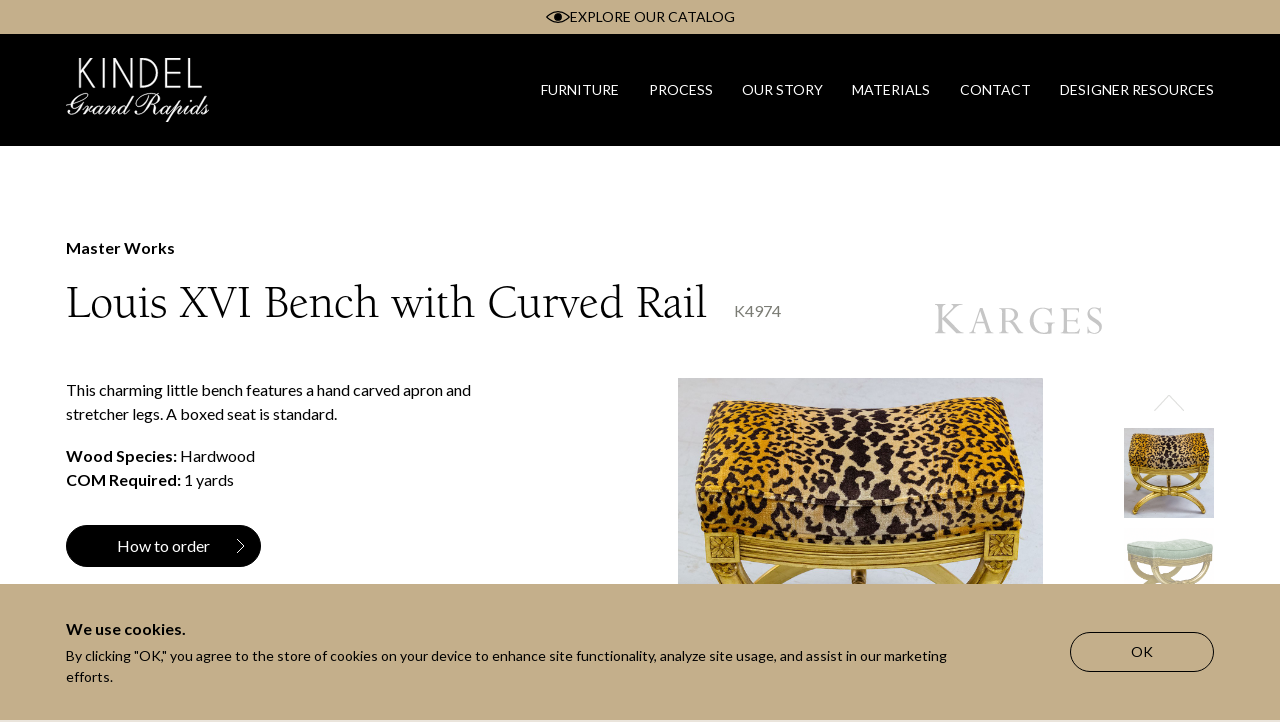

--- FILE ---
content_type: text/html; charset=UTF-8
request_url: https://kindelfurniture.com/furniture/louis-xvi-bench-2
body_size: 42515
content:



<!DOCTYPE html>
<html lang="en-US" class="no-js">

    
    <head>

    
          
<!-- Meta -->
<meta charset="UTF-8">
<meta name="viewport" content="width=device-width, initial-scale=1.0">
<meta http-equiv="X-UA-Compatible" content="ie=edge">

  
<!-- Links -->

<link rel="shortcut icon" href="/favicon.ico" type="image/x-icon">

<link rel="icon" href="/favicon.ico" type="image/x-icon">



          
<!-- CSS -->
<link rel="stylesheet" href="/assets/css/app.css?id=c7b26a5b137744fb6a95e27a99e6f9b9" id="stylesheet" />
<link rel="stylesheet" href="//fast.fonts.net/cssapi/e869ed29-9317-4f27-8a34-e97b8e0a9be2.css" />
<link rel="preconnect" href="https://fonts.googleapis.com" />
<link rel="preconnect" href="https://fonts.gstatic.com" crossorigin />
<link rel="stylesheet" href="https://fonts.googleapis.com/css2?family=Lato:ital,wght@0,400;0,700;1,400&display=swap" />


                
        <title>Kindel Grand Rapids | Louis XVI Bench with Curved Rail</title>
<script><!-- Google Tag Manager -->
dataLayer = [];
(function(w,d,s,l,i){w[l]=w[l]||[];w[l].push({'gtm.start':
new Date().getTime(),event:'gtm.js'});var f=d.getElementsByTagName(s)[0],
j=d.createElement(s),dl=l!='dataLayer'?'&l='+l:'';j.async=true;j.src=
'https://www.googletagmanager.com/gtm.js?id='+i+dl+ '&gtm_auth=xgJr7aYvGKsEWOAM7PrFMQ&gtm_preview=env-1&gtm_cookies_win=x';f.parentNode.insertBefore(j,f);
})(window,document,'script','dataLayer','GTM-M9N9NJN');
<!-- End Google Tag Manager -->
</script><meta name="keywords" content="Kindel Grand Rapids, Furniture, Manufacturer, Handcrafted, Luxury, Michigan, Kindel, Karges, Councill, Councill Contract">
<meta name="description" content="All three companies are known for creating the finest handcrafted furniture with integrity through hand processes and bench made methods. With over 285…">
<meta name="referrer" content="no-referrer-when-downgrade">
<meta name="robots" content="all">
<meta content="203555924704" property="fb:profile_id">
<meta content="en_US" property="og:locale">
<meta content="Kindel Grand Rapids" property="og:site_name">
<meta content="website" property="og:type">
<meta content="https://kindelfurniture.com/furniture/louis-xvi-bench-2" property="og:url">
<meta content="Louis XVI Bench with Curved Rail" property="og:title">
<meta content="All three companies are known for creating the finest handcrafted furniture with integrity through hand processes and bench made methods. With over 285…" property="og:description">
<meta content="https://kindel.nyc3.cdn.digitaloceanspaces.com/production/logo-images/_1200x630_crop_center-center_82_none/logo_2023-04-04-174028_bbac-1.png?mtime=1752853618" property="og:image">
<meta content="1200" property="og:image:width">
<meta content="630" property="og:image:height">
<meta content="Kindel Grand Rapids" property="og:image:alt">
<meta content="https://www.pinterest.com/kindelgrandrapids" property="og:see_also">
<meta content="https://www.youtube.com/user/KindelFurniture" property="og:see_also">
<meta content="https://twitter.com/KindelFurniture" property="og:see_also">
<meta content="https://www.facebook.com/kindelfurniturecompany" property="og:see_also">
<meta content="https://www.instagram.com/kindelfurniture" property="og:see_also">
<meta name="twitter:card" content="summary_large_image">
<meta name="twitter:site" content="@kindelfurniture">
<meta name="twitter:creator" content="@kindelfurniture">
<meta name="twitter:title" content="Louis XVI Bench with Curved Rail">
<meta name="twitter:description" content="All three companies are known for creating the finest handcrafted furniture with integrity through hand processes and bench made methods. With over 285…">
<meta name="twitter:image" content="https://kindel.nyc3.cdn.digitaloceanspaces.com/production/logo-images/_1200x630_crop_center-center_82_none/logo_2023-04-04-174028_bbac-1.png?mtime=1752853618">
<meta name="twitter:image:width" content="1200">
<meta name="twitter:image:height" content="630">
<meta name="twitter:image:alt" content="Kindel Grand Rapids">
<link href="https://kindelfurniture.com/furniture/louis-xvi-bench-2" rel="canonical">
<link href="https://kindelfurniture.com" rel="home">
<link type="text/plain" href="https://kindelfurniture.com/humans.txt" rel="author">

    </head>

    
    <body class="t-products" data-module-load>

    
        <!-- Google Tag Manager (noscript) -->
<noscript><iframe src="https://www.googletagmanager.com/ns.html?id=GTM-M9N9NJN&gtm_auth=xgJr7aYvGKsEWOAM7PrFMQ&gtm_preview=&gtm_cookies_win=x"
height="0" width="0" style="display:none;visibility:hidden"></iframe></noscript>
<!-- End Google Tag Manager (noscript) -->


        <!-- noscript -->
<!-- end noscript -->

        
<a class="c-skip-nav u-screen-reader-text is-focusable" href="#main-content">
    Skip to content
</a>

<div class="o-scroll" data-module-scroll="main" data-scroll-container>
    <div class="o-container">

                    <a href="https://kindelfurniture.com/catalog" class="c-alert">
    <span class="c-alert__icon">
        <svg width="29.01" height="14.5" class="c-media__svg is-dark" fill="none" stroke="currentColor" stroke-miterlimit="10" viewBox="0 0 29.01 14.5" xmlns="http://www.w3.org/2000/svg"><path fill="none" d="m1.01 7.25c1.01 1.12 2.13 2.13 3.35 3.02 2.92 2.22 6.48 3.44 10.15 3.48 3.67-.04 7.23-1.26 10.15-3.48 1.22-.88 2.35-1.9 3.35-3.02-1.01-1.12-2.13-2.13-3.35-3.02-2.92-2.22-6.48-3.44-10.15-3.48-3.67.04-7.23 1.26-10.15 3.48-1.22.88-2.35 1.89-3.35 3.02z"/><path d="m10.54 7.25c0-2.18 1.78-3.94 3.97-3.94s3.97 1.76 3.97 3.94-1.78 3.94-3.97 3.94c-2.19 0-3.97-1.76-3.97-3.94"/></svg>
    </span>
    <span class="c-alert__text">EXPLORE OUR CATALOG</span>
</a>
        
        
    
<header id="main-header" class="o-header has-alert" data-module-navigation>

        <a href="https://kindelfurniture.com/" class="o-header__logo">
                                                <svg class="c-media__svg" width="556.87" height="250" xmlns="http://www.w3.org/2000/svg" fill="currentColor" viewBox="0 0 556.87 250"><title>Kindel Furniture logo</title>
  <path d="m68.69 171.83c-1.4 0-21.3 24.57-36.04 24.57-4.91 0-6.79-2.92-6.79-7.95 0-3.28.35-6.68 1.52-9.83 12.87-3.51 58.75-18.61 58.75-34.76 0-4.56-4.56-6.2-8.42-6.2-15.1 0-53.25 18.02-58.63 42.13-5.27 1.29-12.76 3.04-16.74 3.51-1.75.23-2.34.35-2.34.82s.35.59.7.59c.94 0 12.75-2.46 18.37-3.86-.12.59-.24 1.41-.24 2.81 0 8.31 5.39 14.16 13.34 14.16 10.06 0 22.35-10.3 27.15-15.21l.23.23c-10.53 11.35-16.97 35.81-37.45 35.81-5.97 0-9.36-2.11-9.36-4.68s3.28-3.86 3.28-6.9c0-2.46-2.11-3.86-4.56-3.86-3.16 0-5.03 2.81-5.03 5.73 0 8.54 8.78 11.11 15.8 11.11 11.7 0 29.49-8.89 38.15-29.14 6.55-15.1 9.13-17.43 9.13-18.26 0-.59-.58-.82-.82-.82zm9.25-32.77c4.56 0 6.79 2.11 6.79 4.68 0 14.75-39.9 29.02-56.87 33.59 5.97-20.71 34.4-38.27 50.09-38.27z"></path>
  <path d="m257.6 149.13-25.51 45.4-.23-.24c.23-.82.23-1.87.23-2.92 0-3.51-2.57-5.27-5.5-5.27-7.72 0-15.56 5.39-21.88 12.4-1.7 1.87-2.57 2.94-3.02 3.57-.45.41-1.33 1.81-5.76 6.5-4.8 5.15-9.71 9.36-12.4 9.36-1.17 0-1.87-1.17-1.87-2.34 0-1.87 2.57-6.08 7.84-13.22 1.99-2.69 4.33-6.09 4.33-10.07 0-2.46-1.29-5.5-4.21-5.5-5.97 0-19.43 16.38-23.99 20.71l-.23-.24c2.57-3.39 7.37-10.06 7.37-14.74 0-3.51-1.29-5.73-4.33-5.73-4.56 0-9.24 4.21-14.86 10.77-1.17 1.35-3.16 3.59-4.02 4.72-.23.25-.61.72-1.37 1.6-6.79 7.95-13.11 14.04-16.62 14.04-1.52 0-1.99-.7-1.99-1.63 0-4.1 13.58-24.93 16.85-28.9l-5.62.23c-2.46.12-2.23 1.64-6.44 8.31l-.24-.23c.24-.7.35-1.88.35-3.16 0-3.16-1.52-5.73-5.03-5.73-8.08 0-17.55 5.97-23.87 13.69-.66.81-1.09 1.28-1.37 1.61-.53.39-1.52 2.11-3.78 4.37-1.52 1.52-3.39 2.34-5.27 2.34-2.11 0-3.86-1.64-3.86-3.98 0-8.08 13.11-11.59 13.11-16.15 0-1.28-.82-1.87-2.81-1.87-4.1 0-6.55 3.86-7.72 7.26-1.05 3.16-6.79 7.02-12.99 14.27l-.23-.24c2.34-3.15 7.37-11.11 7.37-15.8 0-2.81-1.64-5.5-4.57-5.5-3.28 0-6.9 2.81-11.94 8.19-2.92 3.28-6.9 7.49-6.9 8.07 0 .35.23.59.59.59.47 0 1.52-1.99 8.66-9.36 4.68-4.79 7.49-6.08 9.13-6.08 1.17 0 1.99.7 1.99 1.64 0 3.16-6.2 10.42-18.02 29.49l7.37-.7c5.97-7.6 11.58-14.39 17.67-20.01l.23.23c-1.52 1.88-2.34 3.86-2.34 6.56s2.57 4.56 5.15 4.56c2.23 0 4.8-.94 7.14-3.63.77-.94 1.96-2.3 2.56-3.12.05-.02.1-.04.14-.04-.35 1.87-.59 3.63-.59 5.5 0 5.27 1.41 10.65 7.37 10.65 4.45 0 11-6.67 14.51-10.18 0 .59-.12 1.29-.12 2.11 0 6.44 1.99 8.08 5.15 8.08s7.6-3.63 12.99-9.24c2.17-2.36 5.02-5.55 6.05-6.83.53-.61 1.72-2.15 5.31-6.05 5.97-6.56 9.13-9.01 12.4-9.01.94 0 1.75.59 1.75 1.76 0 3.63-16.5 25.04-18.72 29.37l7.84-.7c3.51-5.5 24.69-30.43 30.31-30.43 1.05 0 1.64.59 1.64 1.4 0 3.16-12.64 12.87-12.64 22.23 0 4.21 1.64 7.49 5.15 7.49 2.69 0 6.79-3.16 11.94-8.31 1.19-1.19 5.01-5.37 6.63-7.43.15-.12.43-.53.63-.53-.35 1.76-.47 3.86-.47 5.62 0 4.8 1.87 10.65 6.67 10.65 6.08 0 13.11-7.26 15.68-11.24l.23.24c-.35 1.29-.82 2.92-.82 4.8 0 3.63 1.64 6.2 4.33 6.2 4.33 0 9.48-4.21 17.67-13.69 1.52-1.75 2.46-2.92 2.46-3.27 0-.24-.35-.47-.7-.47s-2.34 3.15-8.54 9.24c-4.92 4.91-7.96 6.78-9.71 6.78-1.52 0-1.99-.82-1.99-2.22 0-4.68 18.96-34.05 37.21-66.82l-6.91.24zm-145.94 68.8c-1.87 0-2.69-1.52-2.69-3.74 0-8.43 11-25.98 20.48-25.98 2.46 0 3.63 1.87 3.63 4.21 0 8.66-14.63 25.51-21.42 25.51zm98.2 0c-2.22 0-3.16-.94-3.16-3.15 0-11.59 12.76-27.27 20.6-27.27 2.57 0 3.39 1.88 3.39 4.45 0 10.42-14.98 25.98-20.83 25.98z"></path>
  <path d="m483.02 168.32c0 1.75 1.05 3.04 2.69 3.04 2.57 0 4.1-2.46 4.1-4.45 0-1.75-1.05-3.04-2.69-3.04-2.57 0-4.1 2.46-4.1 4.45z"></path>
  <path d="m556.28 201.91c-.47 0-.47.58-2.93 3.27-1.99 2.34-4.56 5.5-8.42 8.19l-.12-.11c1.76-1.88 3.16-4.21 3.16-7.02 0-4.8-2.46-7.37-2.46-16.03 0-1.17.23-1.52.47-2.69 2.11-.7 4.68-1.4 4.68-3.63 0-1.05-.59-1.75-1.99-1.75-2.57 0-3.63 3.39-3.86 3.51-.7.35-7.49 7.6-10.18 11-2.57 3.21-4.27 4.84-4.89 5.78-.96 1.12-3.24 4.06-7.99 8.73-4.91 4.91-7.96 6.78-9.71 6.78-1.52 0-1.99-.82-1.99-2.22 0-4.68 18.96-34.05 37.21-66.82l-6.9.24-25.51 45.4-.23-.24c.23-.82.23-1.87.23-2.92 0-3.51-2.57-5.27-5.5-5.27-7.72 0-15.56 5.39-21.88 12.4-1.77 1.95-2.65 3.03-3.08 3.65-1.25 1.36-4.13 4.74-6.51 7.12-3.86 3.98-9.24 8.66-12.99 8.66-1.05 0-2.23-.47-2.23-2.46 0-2.46 2.23-5.5 16.27-28.67l-7.37.47c-1.76 2.46-7.02 7.84-10.06 11.35-1.52 1.75-2.4 2.75-2.9 3.33-.42.23-1.16 1.38-5.19 5.91-7.26 8.19-11.12 10.06-13.57 10.06-1.17 0-1.87-.58-1.87-1.63 0-6.09 12.52-16.03 12.52-23.41 0-3.28-1.29-6.08-4.33-6.08-7.49 0-20.83 16.73-25.16 21.88l-.23-.23 24.92-42.24-6.08 1.05c-8.43 12.87-9.48 14.04-20.48 27.5-4.59 5.58-6.14 7.19-6.65 7.85-.24.28-.57.69-1.08 1.28-6.79 7.95-13.11 14.04-16.62 14.04-1.52 0-1.99-.7-1.99-1.63 0-4.1 13.58-24.93 16.85-28.9l-5.62.23c-2.46.12-2.23 1.64-6.44 8.31l-.24-.23c.24-.7.35-1.88.35-3.16 0-3.16-1.52-5.73-5.03-5.73-8.08 0-17.55 5.97-23.87 13.69-.7.87-1.15 1.35-1.43 1.67-1.28 1.28-4.76 5.66-8.41 9.21-3.39 3.4-7.49 7.26-10.3 7.26-1.99 0-2.57-1.28-2.57-3.86 0-8.08 3.51-14.75 3.51-20.13s-3.51-12.17-8.54-13.93v-.24c10.3-1.76 24.69-10.53 24.69-22.23 0-6.91-4.8-13.11-10.88-16.03 3.98-2.81 5.97-2.81 5.97-3.86 0-.47-.23-.7-.47-.7-1.29 0-4.8 2.46-7.02 3.98-6.67-2.46-13.93-3.98-21.06-3.98-37.21 0-60.38 24.57-60.38 40.26 0 7.72 4.8 12.64 11 12.64 29.02 0 39.55-35.22 39.55-44 0-.94-.23-1.05-.47-1.05-.47 0-.47.59-.94 2.46-4.68 18.84-22.47 40.72-38.62 40.72-5.5 0-9.13-3.16-9.13-11.35 0-13.93 22.47-38.27 58.63-38.27 7.84 0 13.46 1.17 19.31 3.75-37.92 27.61-35.81 75.83-69.28 75.83-4.33 0-6.67-1.99-6.67-4.33 0-.58 1.29-2.46 1.29-4.68 0-2.46-1.99-3.98-4.33-3.98-2.92 0-4.8 1.88-4.8 5.27 0 7.14 8.78 9.13 14.16 9.13 17.2 0 32.65-14.86 43.88-33.23 9.95-16.27 12.4-30.43 27.38-42.83 4.21 2.81 5.85 7.37 5.85 12.4 0 14.39-12.76 23.05-18.14 23.05-1.17 0-3.98-1.05-5.85-1.05s-2.81.47-2.81 1.64c0 .94.7 1.64 2.57 1.64 1.29 0 2.69-.35 3.98-.35 3.39 0 4.8 1.99 4.8 6.2 0 6.2-3.51 13.93-3.51 20.71 0 4.21 2.46 11.82 8.42 11.82 4.1 0 8.08-3.98 12.99-9.13 2.46-2.46 5.56-6.05 6.8-7.69.04-.02.08-.04.11-.04-.35 1.87-.59 3.63-.59 5.5 0 5.27 1.41 10.65 7.37 10.65 4.45 0 11-6.67 14.51-10.18 0 .59-.12 1.29-.12 2.11 0 6.44 1.99 8.08 5.15 8.08s7.6-3.63 12.99-9.24c2.12-2.3 4.88-5.39 5.96-6.72 2.03-2.13 10.26-12.42 15.69-18.79l.24.24-40.14 65.18 7.84-.47 9.71-17.09c17.09-29.96 34.29-44.23 38.73-44.23.82 0 1.52.7 1.52 1.52 0 4.8-12.52 12.87-12.52 22.12 0 4.45 1.4 7.49 5.03 7.49 3.39 0 8.31-2.93 16.27-12.4 1.81-2.13 2.72-3.08 3.17-3.6.22-.19.54-.57 1.16-1.32 5.62-6.32 8.54-9.36 9.95-10.77l.23.24c-3.98 5.97-11.12 13.93-11.12 21.77 0 3.51 1.99 6.08 5.62 6.08 3.28 0 8.08-3.04 13.81-9.01 3.31-3.47 5.4-5.82 6.41-7.09.09-.09.18-.16.26-.16-.35 1.76-.47 3.86-.47 5.62 0 4.8 1.87 10.65 6.67 10.65 6.09 0 13.11-7.26 15.68-11.24l.23.24c-.35 1.29-.82 2.92-.82 4.8 0 3.63 1.64 6.2 4.33 6.2 4.33 0 9.48-4.21 17.67-13.69 1-1.15 1.74-2.05 2.13-2.63.1-.12.21-.26.33-.41 2.81-3.16 12.17-14.27 13.57-15.1l.23.24c-.7.59-.7 5.38-.7 11 0 6.32-6.32 19.19-11.82 19.19-1.41 0-1.99-.7-1.99-1.75 0-2.11 1.64-1.17 1.64-3.51 0-1.05-1.17-1.88-2.46-1.88-2.11 0-2.93 1.29-2.93 3.28 0 1.28.94 3.28 1.87 3.98 1.52 1.17 2.57 1.29 5.26 1.29 6.55 0 12.06-3.75 18.37-10.88 2.34-2.57 4.8-5.5 4.8-5.85 0-.47-.23-.7-.59-.7zm-181.41 16.03c-1.87 0-2.69-1.52-2.69-3.74 0-8.43 11-25.98 20.48-25.98 2.46 0 3.63 1.87 3.63 4.21 0 8.66-14.63 25.51-21.42 25.51zm117.74 0c-2.23 0-3.16-.94-3.16-3.15 0-11.59 12.76-27.27 20.6-27.27 2.57 0 3.39 1.88 3.39 4.45 0 10.42-14.98 25.98-20.83 25.98z"></path>
  <path d="m57.87 59.56 6.35-7.87 41.01 63.81h8.01l-44.76-69.01 34.65-46.49h-8.37l-36.89 49.16v-49.16h-6.5v115.5h6.5z"></path>
  <path d="m143.69 0h6.5v115.5h-6.5z"></path>
  <path d="m191.81 11.77 59.99 103.73h6.5v-115.5h-6.5v102.72l-59.34-102.72h-7.14v115.5h6.49z"></path>
  <path d="m295.18 115.36h.51c19.01 0 33.74-5.25 44.18-15.74 11.55-11.55 17.32-25.5 17.32-41.87s-5.77-30.27-17.32-41.87c-10.45-10.49-25.18-15.73-44.19-15.73h-.51v-.15h-6.5v115.5h6.5v-.15zm0-108.57h.51c17.13 0 30.29 4.6 39.49 13.79 10.25 10.3 15.38 22.69 15.38 37.18s-5.12 26.93-15.38 37.18c-9.19 9.24-22.36 13.86-39.49 13.86h-.51v-102.01z"></path>
  <path d="m444.58 109h-51.26v-48h51.26v-6.5h-51.26v-48h51.26v-6.5h-57.75v115.5h57.75z"></path>
  <path d="m527.51 109h-44.76v-109h-6.49v115.5h51.25z"></path>
</svg>

                        </a>


        

<popover-menu
popover-class="c-header-search-popover"
panel-class="c-header-search-popover__panel"
button-class="o-header__search-trigger">
    <template #button>
        <svg width="16.18" height="14.98" class="c-media__svg " viewBox="0 0 16.18 14.98" xmlns="http://www.w3.org/2000/svg"><g fill="none" stroke="currentColor"><path d="m12.55 6.65c0 3.3-2.6 5.9-5.9 5.9s-5.9-2.7-5.9-5.9 2.6-5.9 5.9-5.9c3.3-.1 5.9 2.6 5.9 5.9 0-3.3-2.6-5.9-5.9-5.9s-5.9 2.7-5.9 5.9 2.6 5.9 5.9 5.9 5.9-2.6 5.9-5.9z"/><path d="m15.65 14.45-4.3-4.3z"/></g></svg>
    </template>
    <template #default>
        
<div class="c-form is-search-form">
    <form action="/catalog" method="get" class="c-form__form">
        <div class="c-form__row">

            <div class="c-form__item">
                <label class="c-form__input">
                    <span class="c-form__label u-screen-reader-text">Search Input</span>
                    <input type="text" value="" class="c-form__search-field" name="search" placeholder="Search Furniture" />
                </label>
            </div>

            <div class="c-form__item is-submit">
                <button type="submit" class="c-form__submit c-button u-screen-reader-text is-focusable">
                    Search
                </button>
            </div>

        </div>
    </form>
</div>
    </template>
</popover-menu>

<popover-menu
popover-class="c-navigation-mobile-popover"
panel-class="c-navigation-mobile-popover__panel"
button-class="o-header__trigger">
        <template #button>
        <span class="c-hamburger">
            <span class="c-hamburger__line"></span>
            <span class="c-hamburger__line"></span>
            <span class="c-hamburger__line"></span>
        </span>
    </template>
        <template #default>
        <nav>
            <ul class="c-navigation-mobile__menu">

                                    
                    <li id="734" class="c-navigation__menu-item">

                        
                                                    <a
                                class="c-link" id=furniture
                                @click.prevent="$refs.furnitureMenu.openModal()"
                            >
                                <span class="c-label">Furniture</span>
                            </a>
                        
                    </li>
                                    
                    <li id="508" class="c-navigation__menu-item">

                        
                                                    <a href="https://kindelfurniture.com/process" class="c-link">
                                <span class="c-label">Process</span>
                            </a>
                        
                    </li>
                                    
                    <li id="509" class="c-navigation__menu-item">

                        
                                                    <a href="https://kindelfurniture.com/our-story" class="c-link">
                                <span class="c-label">Our Story</span>
                            </a>
                        
                    </li>
                                    
                    <li id="510" class="c-navigation__menu-item">

                        
                                                    <a href="https://kindelfurniture.com/materials" class="c-link">
                                <span class="c-label">Materials</span>
                            </a>
                        
                    </li>
                                    
                    <li id="511" class="c-navigation__menu-item">

                        
                                                    <a href="https://kindelfurniture.com/contact" class="c-link">
                                <span class="c-label">Contact</span>
                            </a>
                        
                    </li>
                
                <div id="component-nvbtib" class="sprig-component" data-hx-target="this" data-hx-include="this" data-hx-trigger="load" data-hx-get="https://kindelfurniture.com/index.php?p=actions/sprig-core/components/render" data-hx-vals="{&quot;sprig:siteId&quot;:&quot;4cc2ec39dae2f032f67512d78ebb5a68087c25e49da5e8a9d83d5e7c78a3f4ce1&quot;,&quot;sprig:id&quot;:&quot;b45b48bdc531102a25bf8ec88b1680e8d740882cb259c5c788d9fc2911bd9898component-nvbtib&quot;,&quot;sprig:component&quot;:&quot;8b3af1e27428eb1c090ae3ad7dc6e7fa7708ba1745ca10a76202a051255dd7ec&quot;,&quot;sprig:template&quot;:&quot;f2df9c753c3a4e9fa5a4dfee9e59f221d12b015148d81cda7ccbaef330120cd4_dynamic\/designer-resources-link&quot;}" s-trigger="load">        <li class="c-navigation__menu-item">
            <a href="/designer-resources/login" class="c-link">
                <span class="c-label">Designer Resources</span>
            </a>
        </li>
</div>
            </ul>
        </nav>
    </template>
</popover-menu>

<nav class="c-navigation">
    <ul class="c-navigation__menu">

                    
            <li id="734" class="c-navigation__menu-item">

                                    
                                                <a
                                class="c-link" id=furniture
                                @click.prevent="$refs.furnitureMenu.openModal()"
                            >
                                <span class="c-label">Furniture</span>
                            </a>

                    
                            </li>
                    
            <li id="508" class="c-navigation__menu-item">

                                    
                                            <a href="https://kindelfurniture.com/process" class="c-link">
                            <span class="c-label">Process</span>
                        </a>
                    
                            </li>
                    
            <li id="509" class="c-navigation__menu-item">

                                    
                                            <a href="https://kindelfurniture.com/our-story" class="c-link">
                            <span class="c-label">Our Story</span>
                        </a>
                    
                            </li>
                    
            <li id="510" class="c-navigation__menu-item">

                                    
                                            <a href="https://kindelfurniture.com/materials" class="c-link">
                            <span class="c-label">Materials</span>
                        </a>
                    
                            </li>
                    
            <li id="511" class="c-navigation__menu-item">

                                    
                                            <a href="https://kindelfurniture.com/contact" class="c-link">
                            <span class="c-label">Contact</span>
                        </a>
                    
                            </li>
        
        <div id="component-lxhjbq" class="sprig-component" data-hx-target="this" data-hx-include="this" data-hx-trigger="load" data-hx-get="https://kindelfurniture.com/index.php?p=actions/sprig-core/components/render" data-hx-vals="{&quot;sprig:siteId&quot;:&quot;4cc2ec39dae2f032f67512d78ebb5a68087c25e49da5e8a9d83d5e7c78a3f4ce1&quot;,&quot;sprig:id&quot;:&quot;72a6825cdef2f4986e7d446b7dbc3b96f85b60595d5479a22bedf37f42a3da9dcomponent-lxhjbq&quot;,&quot;sprig:component&quot;:&quot;8b3af1e27428eb1c090ae3ad7dc6e7fa7708ba1745ca10a76202a051255dd7ec&quot;,&quot;sprig:template&quot;:&quot;f2df9c753c3a4e9fa5a4dfee9e59f221d12b015148d81cda7ccbaef330120cd4_dynamic\/designer-resources-link&quot;}" s-trigger="load">        <li class="c-navigation__menu-item">
            <a href="/designer-resources/login" class="c-link">
                <span class="c-label">Designer Resources</span>
            </a>
        </li>
</div>

    </ul>

        
</nav>

<modal-dialog ref="furnitureMenu" dialog-class="c-furniture-menu-modal">
    <div class="c-furniture-menu" v-cloak>
                    <div class="c-furniture-menu__all" ref="initialFocus">
                                    <span class="u-subheadline">Explore our catalog</span>
                
                                    <a  class="c-button has-icon" href="/catalog" title="View">
        <span class="c-button__text">View</span>
                <svg width="22" height="42" class="c-media__svg c-button__svg" enable-background="new 0 0 22 42" viewBox="0 0 22 42" stroke="currentColor" stroke-miterlimit="10" xmlns="http://www.w3.org/2000/svg"><path d="m0 0 22 21-22 21" fill="none" /></svg>
    </a>
                            </div>
        
        <button class="c-furniture-menu__close" @click="$refs.furnitureMenu.closeModal()">
            <svg width="13" height="13" class="c-media__svg is-dark" stroke="currentColor" enable-background="new 0 0 13 13" viewBox="0 0 13 13" xmlns="http://www.w3.org/2000/svg"><g fill="none" stroke-miterlimit="10"><path d="m.5.5 12 12"/><path d="m12.5.5-12 12"/></g></svg>
        </button>

        <ul class="c-furniture-menu__columns">
                                            
                <li class="c-furniture-menu__list is-two-columns ">
                    <span class="c-furniture-menu__list-title">Type</span>

                    <ul class="c-furniture-menu__list-items is-two-columns">
                                                                            <li class="c-furniture-menu__list-item">
                                <a  class="c-link" href="/catalog?type=bars" title="Bars">
        <span class="c-link__text">Bars</span>
        </a>
                            </li>
                                                    <li class="c-furniture-menu__list-item">
                                <a  class="c-link" href="/catalog?type=beds" title="Beds">
        <span class="c-link__text">Beds</span>
        </a>
                            </li>
                                                    <li class="c-furniture-menu__list-item">
                                <a  class="c-link" href="/catalog?type=buffets_serving" title="Buffets &amp; Serving">
        <span class="c-link__text">Buffets &amp; Serving</span>
        </a>
                            </li>
                                                    <li class="c-furniture-menu__list-item">
                                <a  class="c-link" href="/catalog?type=bookcases" title="Bookcases">
        <span class="c-link__text">Bookcases</span>
        </a>
                            </li>
                                                    <li class="c-furniture-menu__list-item">
                                <a  class="c-link" href="/catalog?type=cabinets" title="Cabinets">
        <span class="c-link__text">Cabinets</span>
        </a>
                            </li>
                                                    <li class="c-furniture-menu__list-item">
                                <a  class="c-link" href="/catalog?type=chests_night-stands" title="Chests &amp; Nightstands">
        <span class="c-link__text">Chests &amp; Nightstands</span>
        </a>
                            </li>
                                                    <li class="c-furniture-menu__list-item">
                                <a  class="c-link" href="/catalog?type=desks" title="Desks">
        <span class="c-link__text">Desks</span>
        </a>
                            </li>
                                                    <li class="c-furniture-menu__list-item">
                                <a  class="c-link" href="/catalog?type=dining-chairs" title="Dining Chairs">
        <span class="c-link__text">Dining Chairs</span>
        </a>
                            </li>
                                                    <li class="c-furniture-menu__list-item">
                                <a  class="c-link" href="/catalog?type=dining-tables" title="Dining Tables">
        <span class="c-link__text">Dining Tables</span>
        </a>
                            </li>
                                                    <li class="c-furniture-menu__list-item">
                                <a  class="c-link" href="/catalog?type=display" title="Display">
        <span class="c-link__text">Display</span>
        </a>
                            </li>
                                                    <li class="c-furniture-menu__list-item">
                                <a  class="c-link" href="/catalog?type=mirrors_screens" title="Mirrors &amp; Screens">
        <span class="c-link__text">Mirrors &amp; Screens</span>
        </a>
                            </li>
                                                    <li class="c-furniture-menu__list-item">
                                <a  class="c-link" href="/catalog?type=occasional-tables" title="Occasional Tables">
        <span class="c-link__text">Occasional Tables</span>
        </a>
                            </li>
                                                    <li class="c-furniture-menu__list-item">
                                <a  class="c-link" href="/catalog?type=occasional-chairs" title="Occasional Chairs">
        <span class="c-link__text">Occasional Chairs</span>
        </a>
                            </li>
                                                    <li class="c-furniture-menu__list-item">
                                <a  class="c-link" href="/catalog?type=sofas-loveseats" title="Sofas &amp; Loveseats">
        <span class="c-link__text">Sofas &amp; Loveseats</span>
        </a>
                            </li>
                                            </ul>

                                            <figure class="c-furniture-menu__thumbnail">
                                                        




    
                <picture  class="c-media">

                                        <source type="image/webp" srcset="https://kindel.nyc3.cdn.digitaloceanspaces.com/staging/general/_300x200_crop_center-center_line/52-839_Detail_2021-08-19-140807.jpg.webp 300w, https://kindel.nyc3.cdn.digitaloceanspaces.com/staging/general/_600x400_crop_center-center_line/52-839_Detail_2021-08-19-140807.jpg.webp 600w, https://kindel.nyc3.cdn.digitaloceanspaces.com/staging/general/_900x601_crop_center-center_line/52-839_Detail_2021-08-19-140807.jpg.webp 900w, https://kindel.nyc3.cdn.digitaloceanspaces.com/staging/general/_1200x801_crop_center-center_line/52-839_Detail_2021-08-19-140807.jpg.webp 1200w, https://kindel.nyc3.cdn.digitaloceanspaces.com/staging/general/_1500x1001_crop_center-center_line/52-839_Detail_2021-08-19-140807.jpg.webp 1500w, https://kindel.nyc3.cdn.digitaloceanspaces.com/staging/general/_1800x1202_crop_center-center_line/52-839_Detail_2021-08-19-140807.jpg.webp 1800w"/>

            
                        
                        <img  class="c-media__image" src="data:image/jpeg;base64,%2F9j%2F4AAQSkZJRgABAQEAYABgAAD%2F%2FgA7Q1JFQVRPUjogZ2QtanBlZyB2MS4wICh1c2luZyBJSkcgSlBFRyB2ODApLCBxdWFsaXR5ID0gNTAK%2F9sAQwAQCwwODAoQDg0OEhEQExgoGhgWFhgxIyUdKDozPTw5Mzg3QEhcTkBEV0U3OFBtUVdfYmdoZz5NcXlwZHhcZWdj%2F9sAQwEREhIYFRgvGhovY0I4QmNjY2NjY2NjY2NjY2NjY2NjY2NjY2NjY2NjY2NjY2NjY2NjY2NjY2NjY2NjY2NjY2Nj%2F8AAEQgACgAQAwEiAAIRAQMRAf%2FEAB8AAAEFAQEBAQEBAAAAAAAAAAABAgMEBQYHCAkKC%2F%[base64]%2Fj5%2Bv%2FEAB8BAAMBAQEBAQEBAQEAAAAAAAABAgMEBQYHCAkKC%2F%[base64]%2Bjp6vLz9PX29%2Fj5%2Bv%2FaAAwDAQACEQMRAD8ArwRXVgXtYollKNydpOP84qCSW8lnO1gJcFcKo6Z59a17IBtan3DP7sdakZVGrPgAfu%2FT3FbpK70M23Zan%2F%2FZ" srcset="https://kindel.nyc3.cdn.digitaloceanspaces.com/staging/general/_300x200_crop_center-center_line/52-839_Detail_2021-08-19-140807.jpg 300w, https://kindel.nyc3.cdn.digitaloceanspaces.com/staging/general/_600x400_crop_center-center_line/52-839_Detail_2021-08-19-140807.jpg 600w, https://kindel.nyc3.cdn.digitaloceanspaces.com/staging/general/_900x601_crop_center-center_line/52-839_Detail_2021-08-19-140807.jpg 900w, https://kindel.nyc3.cdn.digitaloceanspaces.com/staging/general/_1200x801_crop_center-center_line/52-839_Detail_2021-08-19-140807.jpg 1200w, https://kindel.nyc3.cdn.digitaloceanspaces.com/staging/general/_1500x1001_crop_center-center_line/52-839_Detail_2021-08-19-140807.jpg 1500w, https://kindel.nyc3.cdn.digitaloceanspaces.com/staging/general/_1800x1202_crop_center-center_line/52-839_Detail_2021-08-19-140807.jpg 1800w" width="572" height="382" alt="Phillip goldsberry f Zule Efe A1 Q unsplash 2023 01 05 150533 ilqf" loading="lazy" />

                        
                        
        </picture>

    
                        </figure>
                    
                </li>
                                            
                <li class="c-furniture-menu__list ">
                    <span class="c-furniture-menu__list-title">Wood Type</span>

                    <ul class="c-furniture-menu__list-items">
                                                                            <li class="c-furniture-menu__list-item">
                                <a  class="c-link" href="/catalog?wood-type=mahogany" title="Mahogany">
        <span class="c-link__text">Mahogany</span>
        </a>
                            </li>
                                                    <li class="c-furniture-menu__list-item">
                                <a  class="c-link" href="/catalog?wood-type=maple" title="Maple">
        <span class="c-link__text">Maple</span>
        </a>
                            </li>
                                                    <li class="c-furniture-menu__list-item">
                                <a  class="c-link" href="/catalog?wood-type=walnut" title="Walnut">
        <span class="c-link__text">Walnut</span>
        </a>
                            </li>
                                                    <li class="c-furniture-menu__list-item">
                                <a  class="c-link" href="/catalog?wood-type=hardwood" title="Hardwood">
        <span class="c-link__text">Hardwood</span>
        </a>
                            </li>
                                                    <li class="c-furniture-menu__list-item">
                                <a  class="c-link" href="/catalog?wood-type=oak" title="Oak">
        <span class="c-link__text">Oak</span>
        </a>
                            </li>
                                                    <li class="c-furniture-menu__list-item">
                                <a  class="c-link" href="/catalog?wood-type=ash" title="Ash">
        <span class="c-link__text">Ash</span>
        </a>
                            </li>
                                                    <li class="c-furniture-menu__list-item">
                                <a  class="c-link" href="/catalog?wood-type=rosewood" title="Rosewood">
        <span class="c-link__text">Rosewood</span>
        </a>
                            </li>
                                                    <li class="c-furniture-menu__list-item">
                                <a  class="c-link" href="/catalog?wood-type=white-oak" title="White Oak">
        <span class="c-link__text">White Oak</span>
        </a>
                            </li>
                                                    <li class="c-furniture-menu__list-item">
                                <a  class="c-link" href="/catalog?wood-type=french-walnut" title="French Walnut">
        <span class="c-link__text">French Walnut</span>
        </a>
                            </li>
                                                    <li class="c-furniture-menu__list-item">
                                <a  class="c-link" href="/catalog?wood-type=metal" title="Metal">
        <span class="c-link__text">Metal</span>
        </a>
                            </li>
                                            </ul>

                                            <figure class="c-furniture-menu__thumbnail">
                                                        




    
                <picture  class="c-media">

                                        <source type="image/webp" srcset="https://kindel.nyc3.cdn.digitaloceanspaces.com/staging/general/_300x302_crop_center-center_line/Cherry-Wood.png.webp 300w, https://kindel.nyc3.cdn.digitaloceanspaces.com/staging/general/_600x604_crop_center-center_line/Cherry-Wood.png.webp 600w, https://kindel.nyc3.cdn.digitaloceanspaces.com/staging/general/_900x906_crop_center-center_line/Cherry-Wood.png.webp 900w, https://kindel.nyc3.cdn.digitaloceanspaces.com/staging/general/_1200x1208_crop_center-center_line/Cherry-Wood.png.webp 1200w, https://kindel.nyc3.cdn.digitaloceanspaces.com/staging/general/_1500x1511_crop_center-center_line/Cherry-Wood.png.webp 1500w, https://kindel.nyc3.cdn.digitaloceanspaces.com/staging/general/_1800x1813_crop_center-center_line/Cherry-Wood.png.webp 1800w"/>

            
                        
                        <img  class="c-media__image" src="data:image/jpeg;base64,%2F9j%2F4AAQSkZJRgABAQEAYABgAAD%2F%2FgA7Q1JFQVRPUjogZ2QtanBlZyB2MS4wICh1c2luZyBJSkcgSlBFRyB2ODApLCBxdWFsaXR5ID0gNTAK%2F9sAQwAQCwwODAoQDg0OEhEQExgoGhgWFhgxIyUdKDozPTw5Mzg3QEhcTkBEV0U3OFBtUVdfYmdoZz5NcXlwZHhcZWdj%2F9sAQwEREhIYFRgvGhovY0I4QmNjY2NjY2NjY2NjY2NjY2NjY2NjY2NjY2NjY2NjY2NjY2NjY2NjY2NjY2NjY2NjY2Nj%2F8AAEQgAEAAQAwEiAAIRAQMRAf%2FEAB8AAAEFAQEBAQEBAAAAAAAAAAABAgMEBQYHCAkKC%2F%[base64]%2Fj5%2Bv%2FEAB8BAAMBAQEBAQEBAQEAAAAAAAABAgMEBQYHCAkKC%2F%[base64]%2Bjp6vLz9PX29%2Fj5%2Bv%2FaAAwDAQACEQMRAD8A5Bc5p4HH40i%2FeqUYxx%2FernbOpI%2F%2F2Q%3D%3D" srcset="https://kindel.nyc3.cdn.digitaloceanspaces.com/staging/general/_300x302_crop_center-center_line/Cherry-Wood.png 300w, https://kindel.nyc3.cdn.digitaloceanspaces.com/staging/general/_600x604_crop_center-center_line/Cherry-Wood.png 600w, https://kindel.nyc3.cdn.digitaloceanspaces.com/staging/general/_900x906_crop_center-center_line/Cherry-Wood.png 900w, https://kindel.nyc3.cdn.digitaloceanspaces.com/staging/general/_1200x1208_crop_center-center_line/Cherry-Wood.png 1200w, https://kindel.nyc3.cdn.digitaloceanspaces.com/staging/general/_1500x1511_crop_center-center_line/Cherry-Wood.png 1500w, https://kindel.nyc3.cdn.digitaloceanspaces.com/staging/general/_1800x1813_crop_center-center_line/Cherry-Wood.png 1800w" width="541" height="545" alt="Cherry Wood" loading="lazy" />

                        
                        
        </picture>

    
                        </figure>
                    
                </li>
                                            
                <li class="c-furniture-menu__list ">
                    <span class="c-furniture-menu__list-title">Brand</span>

                    <ul class="c-furniture-menu__list-items">
                                                                            <li class="c-furniture-menu__list-item">
                                <a  class="c-link" href="/catalog?brand=kindel" title="Kindel">
        <span class="c-link__text">Kindel</span>
        </a>
                            </li>
                                                    <li class="c-furniture-menu__list-item">
                                <a  class="c-link" href="/catalog?brand=karges" title="Karges">
        <span class="c-link__text">Karges</span>
        </a>
                            </li>
                                                    <li class="c-furniture-menu__list-item">
                                <a  class="c-link" href="/catalog?brand=councill" title="Councill">
        <span class="c-link__text">Councill</span>
        </a>
                            </li>
                                            </ul>

                                            <figure class="c-furniture-menu__thumbnail">
                                                        




    
                <picture  class="c-media">

                                        <source type="image/webp" srcset="https://kindel.nyc3.cdn.digitaloceanspaces.com/staging/general/_300x240_crop_center-center_line/Kindel_2023-04-05-195028_dhqu.jpg.webp 300w, https://kindel.nyc3.cdn.digitaloceanspaces.com/staging/general/_600x480_crop_center-center_line/Kindel_2023-04-05-195028_dhqu.jpg.webp 600w, https://kindel.nyc3.cdn.digitaloceanspaces.com/staging/general/_900x720_crop_center-center_line/Kindel_2023-04-05-195028_dhqu.jpg.webp 900w, https://kindel.nyc3.cdn.digitaloceanspaces.com/staging/general/_1200x960_crop_center-center_line/Kindel_2023-04-05-195028_dhqu.jpg.webp 1200w, https://kindel.nyc3.cdn.digitaloceanspaces.com/staging/general/_1500x1200_crop_center-center_line/Kindel_2023-04-05-195028_dhqu.jpg.webp 1500w, https://kindel.nyc3.cdn.digitaloceanspaces.com/staging/general/_1800x1440_crop_center-center_line/Kindel_2023-04-05-195028_dhqu.jpg.webp 1800w"/>

            
                        
                        <img  class="c-media__image" src="data:image/jpeg;base64,%2F9j%2F4AAQSkZJRgABAQEAYABgAAD%2F%2FgA7Q1JFQVRPUjogZ2QtanBlZyB2MS4wICh1c2luZyBJSkcgSlBFRyB2ODApLCBxdWFsaXR5ID0gNTAK%2F9sAQwAQCwwODAoQDg0OEhEQExgoGhgWFhgxIyUdKDozPTw5Mzg3QEhcTkBEV0U3OFBtUVdfYmdoZz5NcXlwZHhcZWdj%2F9sAQwEREhIYFRgvGhovY0I4QmNjY2NjY2NjY2NjY2NjY2NjY2NjY2NjY2NjY2NjY2NjY2NjY2NjY2NjY2NjY2NjY2Nj%2F8AAEQgADAAQAwEiAAIRAQMRAf%2FEAB8AAAEFAQEBAQEBAAAAAAAAAAABAgMEBQYHCAkKC%2F%[base64]%2Fj5%2Bv%2FEAB8BAAMBAQEBAQEBAQEAAAAAAAABAgMEBQYHCAkKC%2F%[base64]%2Bjp6vLz9PX29%2Fj5%2Bv%2FaAAwDAQACEQMRAD8A0p7y1iTygglmxuUdFP41UWFL1%2FMh2MEI3hTwGo1rM8aO5%2BYHcCOxqvoMjDzVz8pkBIwAM9O1Y3N%2BSyP%2F2Q%3D%3D" srcset="https://kindel.nyc3.cdn.digitaloceanspaces.com/staging/general/_300x240_crop_center-center_line/Kindel_2023-04-05-195028_dhqu.jpg 300w, https://kindel.nyc3.cdn.digitaloceanspaces.com/staging/general/_600x480_crop_center-center_line/Kindel_2023-04-05-195028_dhqu.jpg 600w, https://kindel.nyc3.cdn.digitaloceanspaces.com/staging/general/_900x720_crop_center-center_line/Kindel_2023-04-05-195028_dhqu.jpg 900w, https://kindel.nyc3.cdn.digitaloceanspaces.com/staging/general/_1200x960_crop_center-center_line/Kindel_2023-04-05-195028_dhqu.jpg 1200w, https://kindel.nyc3.cdn.digitaloceanspaces.com/staging/general/_1500x1200_crop_center-center_line/Kindel_2023-04-05-195028_dhqu.jpg 1500w, https://kindel.nyc3.cdn.digitaloceanspaces.com/staging/general/_1800x1440_crop_center-center_line/Kindel_2023-04-05-195028_dhqu.jpg 1800w" width="1500" height="1200" alt="Kindel" loading="lazy" />

                        
                        
        </picture>

    
                        </figure>
                    
                </li>
                                            
                <li class="c-furniture-menu__list ">
                    <span class="c-furniture-menu__list-title">Room</span>

                    <ul class="c-furniture-menu__list-items">
                                                                            <li class="c-furniture-menu__list-item">
                                <a  class="c-link" href="/catalog?room=bedroom" title="Bedroom">
        <span class="c-link__text">Bedroom</span>
        </a>
                            </li>
                                                    <li class="c-furniture-menu__list-item">
                                <a  class="c-link" href="/catalog?room=dining-room" title="Dining Room">
        <span class="c-link__text">Dining Room</span>
        </a>
                            </li>
                                                    <li class="c-furniture-menu__list-item">
                                <a  class="c-link" href="/catalog?room=occasional" title="Occasional">
        <span class="c-link__text">Occasional</span>
        </a>
                            </li>
                                                    <li class="c-furniture-menu__list-item">
                                <a  class="c-link" href="/catalog?room=workspace" title="Workspace">
        <span class="c-link__text">Workspace</span>
        </a>
                            </li>
                                            </ul>

                                            <figure class="c-furniture-menu__thumbnail">
                                                        




    
                <picture  class="c-media">

                                        <source type="image/webp" srcset="https://kindel.nyc3.cdn.digitaloceanspaces.com/staging/general/_300x200_crop_center-center_line/KGR-Bedroom.jpg.webp 300w, https://kindel.nyc3.cdn.digitaloceanspaces.com/staging/general/_600x400_crop_center-center_line/KGR-Bedroom.jpg.webp 600w, https://kindel.nyc3.cdn.digitaloceanspaces.com/staging/general/_900x600_crop_center-center_line/KGR-Bedroom.jpg.webp 900w, https://kindel.nyc3.cdn.digitaloceanspaces.com/staging/general/_1200x800_crop_center-center_line/KGR-Bedroom.jpg.webp 1200w, https://kindel.nyc3.cdn.digitaloceanspaces.com/staging/general/_1500x1000_crop_center-center_line/KGR-Bedroom.jpg.webp 1500w, https://kindel.nyc3.cdn.digitaloceanspaces.com/staging/general/_1800x1200_crop_center-center_line/KGR-Bedroom.jpg.webp 1800w"/>

            
                        
                        <img  class="c-media__image" src="data:image/jpeg;base64,%2F9j%2F4AAQSkZJRgABAQEAYABgAAD%2F%2FgA7Q1JFQVRPUjogZ2QtanBlZyB2MS4wICh1c2luZyBJSkcgSlBFRyB2ODApLCBxdWFsaXR5ID0gNTAK%2F9sAQwAQCwwODAoQDg0OEhEQExgoGhgWFhgxIyUdKDozPTw5Mzg3QEhcTkBEV0U3OFBtUVdfYmdoZz5NcXlwZHhcZWdj%2F9sAQwEREhIYFRgvGhovY0I4QmNjY2NjY2NjY2NjY2NjY2NjY2NjY2NjY2NjY2NjY2NjY2NjY2NjY2NjY2NjY2NjY2Nj%2F8AAEQgACgAQAwEiAAIRAQMRAf%2FEAB8AAAEFAQEBAQEBAAAAAAAAAAABAgMEBQYHCAkKC%2F%[base64]%2Fj5%2Bv%2FEAB8BAAMBAQEBAQEBAQEAAAAAAAABAgMEBQYHCAkKC%2F%[base64]%2Bjp6vLz9PX29%2Fj5%2Bv%2FaAAwDAQACEQMRAD8A19OttkswuHRZic%2Fu%2BnT3FVZ9btopRZsHch8BlA6kmo9SZktNRZWKsAmCDg9KzryKNJrDZGi5VScKBmsyz%2F%2FZ" srcset="https://kindel.nyc3.cdn.digitaloceanspaces.com/staging/general/_300x200_crop_center-center_line/KGR-Bedroom.jpg 300w, https://kindel.nyc3.cdn.digitaloceanspaces.com/staging/general/_600x400_crop_center-center_line/KGR-Bedroom.jpg 600w, https://kindel.nyc3.cdn.digitaloceanspaces.com/staging/general/_900x600_crop_center-center_line/KGR-Bedroom.jpg 900w, https://kindel.nyc3.cdn.digitaloceanspaces.com/staging/general/_1200x800_crop_center-center_line/KGR-Bedroom.jpg 1200w, https://kindel.nyc3.cdn.digitaloceanspaces.com/staging/general/_1500x1000_crop_center-center_line/KGR-Bedroom.jpg 1500w, https://kindel.nyc3.cdn.digitaloceanspaces.com/staging/general/_1800x1200_crop_center-center_line/KGR-Bedroom.jpg 1800w" width="1800" height="1200" alt="KGR Bedroom" loading="lazy" />

                        
                        
        </picture>

    
                        </figure>
                    
                </li>
                                            
                <li class="c-furniture-menu__list is-white ">
                    <span class="c-furniture-menu__list-title">Collections</span>

                    <ul class="c-furniture-menu__list-items">
                                                                            <li class="c-furniture-menu__list-item">
                                <a  class="c-link" href="https://kindelfurniture.com/collections/designer-series" title="Designer Series">
        <span class="c-link__text">Designer Series</span>
        </a>
                            </li>
                                                    <li class="c-furniture-menu__list-item">
                                <a  class="c-link" href="https://kindelfurniture.com/collections/dorothy-draper" title="Dorothy Draper">
        <span class="c-link__text">Dorothy Draper</span>
        </a>
                            </li>
                                                    <li class="c-furniture-menu__list-item">
                                <a  class="c-link" href="https://kindelfurniture.com/collections/facets" title="Facets">
        <span class="c-link__text">Facets</span>
        </a>
                            </li>
                                                    <li class="c-furniture-menu__list-item">
                                <a  class="c-link" href="https://kindelfurniture.com/collections/jeffery-roberts" title="Jeffery Roberts">
        <span class="c-link__text">Jeffery Roberts</span>
        </a>
                            </li>
                                                    <li class="c-furniture-menu__list-item">
                                <a  class="c-link" href="https://kindelfurniture.com/collections/the-classics" title="The Classics">
        <span class="c-link__text">The Classics</span>
        </a>
                            </li>
                                                    <li class="c-furniture-menu__list-item">
                                <a  class="c-link" href="https://kindelfurniture.com/collections/master-works" title="Master Works">
        <span class="c-link__text">Master Works</span>
        </a>
                            </li>
                                                    <li class="c-furniture-menu__list-item">
                                <a  class="c-link" href="https://kindelfurniture.com/collections/metropolitan" title="Metropolitan">
        <span class="c-link__text">Metropolitan</span>
        </a>
                            </li>
                                            </ul>

                                            <figure class="c-furniture-menu__thumbnail">
                                                        




    
                <picture  class="c-media">

                                        <source type="image/webp" srcset="https://kindel.nyc3.cdn.digitaloceanspaces.com/staging/general/_300x348_crop_center-center_line/KGR-Designer-Series.jpg.webp 300w, https://kindel.nyc3.cdn.digitaloceanspaces.com/staging/general/_600x697_crop_center-center_line/KGR-Designer-Series.jpg.webp 600w, https://kindel.nyc3.cdn.digitaloceanspaces.com/staging/general/_900x1046_crop_center-center_line/KGR-Designer-Series.jpg.webp 900w, https://kindel.nyc3.cdn.digitaloceanspaces.com/staging/general/_1200x1395_crop_center-center_line/KGR-Designer-Series.jpg.webp 1200w, https://kindel.nyc3.cdn.digitaloceanspaces.com/staging/general/_1500x1744_crop_center-center_line/KGR-Designer-Series.jpg.webp 1500w, https://kindel.nyc3.cdn.digitaloceanspaces.com/staging/general/_1800x2093_crop_center-center_line/KGR-Designer-Series.jpg.webp 1800w"/>

            
                        
                        <img  class="c-media__image" src="data:image/jpeg;base64,%2F9j%2F4AAQSkZJRgABAQEAYABgAAD%2F%2FgA7Q1JFQVRPUjogZ2QtanBlZyB2MS4wICh1c2luZyBJSkcgSlBFRyB2ODApLCBxdWFsaXR5ID0gNTAK%2F9sAQwAQCwwODAoQDg0OEhEQExgoGhgWFhgxIyUdKDozPTw5Mzg3QEhcTkBEV0U3OFBtUVdfYmdoZz5NcXlwZHhcZWdj%2F9sAQwEREhIYFRgvGhovY0I4QmNjY2NjY2NjY2NjY2NjY2NjY2NjY2NjY2NjY2NjY2NjY2NjY2NjY2NjY2NjY2NjY2Nj%2F8AAEQgAEgAQAwEiAAIRAQMRAf%2FEAB8AAAEFAQEBAQEBAAAAAAAAAAABAgMEBQYHCAkKC%2F%[base64]%2Fj5%2Bv%2FEAB8BAAMBAQEBAQEBAQEAAAAAAAABAgMEBQYHCAkKC%2F%[base64]%2Bjp6vLz9PX29%2Fj5%2Bv%2FaAAwDAQACEQMRAD8AfJ4miTV1vAswt2g2%2BWMZ3buuOnSsiSzaYKj3cLNEyyCMZzjp0%2BgqazsrryJ4EszNOGwpOPlHqM%2F55qZ5rNvtktuySgqB5rr3%2FL60AL4YkdvFNwC7EfPwT7isa1%2F495R2yOPwNFFAH%2F%2FZ" srcset="https://kindel.nyc3.cdn.digitaloceanspaces.com/staging/general/_300x348_crop_center-center_line/KGR-Designer-Series.jpg 300w, https://kindel.nyc3.cdn.digitaloceanspaces.com/staging/general/_600x697_crop_center-center_line/KGR-Designer-Series.jpg 600w, https://kindel.nyc3.cdn.digitaloceanspaces.com/staging/general/_900x1046_crop_center-center_line/KGR-Designer-Series.jpg 900w, https://kindel.nyc3.cdn.digitaloceanspaces.com/staging/general/_1200x1395_crop_center-center_line/KGR-Designer-Series.jpg 1200w, https://kindel.nyc3.cdn.digitaloceanspaces.com/staging/general/_1500x1744_crop_center-center_line/KGR-Designer-Series.jpg 1500w, https://kindel.nyc3.cdn.digitaloceanspaces.com/staging/general/_1800x2093_crop_center-center_line/KGR-Designer-Series.jpg 1800w" width="1935" height="2250" alt="KGR Designer Series" loading="lazy" />

                        
                        
        </picture>

    
                        </figure>
                    
                </li>
                                            
                <li class="c-furniture-menu__list is-white ">
                    <span class="c-furniture-menu__list-title">Styles</span>

                    <ul class="c-furniture-menu__list-items">
                                                                            <li class="c-furniture-menu__list-item">
                                <a  class="c-link" href="https://kindelfurniture.com/styles/timeless" title="Timeless">
        <span class="c-link__text">Timeless</span>
        </a>
                            </li>
                                                    <li class="c-furniture-menu__list-item">
                                <a  class="c-link" href="https://kindelfurniture.com/styles/industrial" title="Industrial">
        <span class="c-link__text">Industrial</span>
        </a>
                            </li>
                                                    <li class="c-furniture-menu__list-item">
                                <a  class="c-link" href="https://kindelfurniture.com/styles/organic" title="Organic">
        <span class="c-link__text">Organic</span>
        </a>
                            </li>
                                                    <li class="c-furniture-menu__list-item">
                                <a  class="c-link" href="https://kindelfurniture.com/styles/minimalist" title="Minimalist">
        <span class="c-link__text">Minimalist</span>
        </a>
                            </li>
                                                    <li class="c-furniture-menu__list-item">
                                <a  class="c-link" href="https://kindelfurniture.com/styles/transitional" title="Transitional">
        <span class="c-link__text">Transitional</span>
        </a>
                            </li>
                                                    <li class="c-furniture-menu__list-item">
                                <a  class="c-link" href="https://kindelfurniture.com/styles/mid-century-modern" title="Mid-Century Modern">
        <span class="c-link__text">Mid-Century Modern</span>
        </a>
                            </li>
                                                    <li class="c-furniture-menu__list-item">
                                <a  class="c-link" href="https://kindelfurniture.com/styles/bohemian" title="Bohemian">
        <span class="c-link__text">Bohemian</span>
        </a>
                            </li>
                                                    <li class="c-furniture-menu__list-item">
                                <a  class="c-link" href="https://kindelfurniture.com/styles/coastal" title="Coastal">
        <span class="c-link__text">Coastal</span>
        </a>
                            </li>
                                                    <li class="c-furniture-menu__list-item">
                                <a  class="c-link" href="https://kindelfurniture.com/styles/hollywood-glam" title="Hollywood Glam">
        <span class="c-link__text">Hollywood Glam</span>
        </a>
                            </li>
                                                    <li class="c-furniture-menu__list-item">
                                <a  class="c-link" href="https://kindelfurniture.com/styles/urban-modern" title="Urban Modern">
        <span class="c-link__text">Urban Modern</span>
        </a>
                            </li>
                                            </ul>

                                            <figure class="c-furniture-menu__thumbnail">
                                                        




    
                <picture  class="c-media">

                                        <source type="image/webp" srcset="https://kindel.nyc3.cdn.digitaloceanspaces.com/staging/general/_300x167_crop_center-center_line/Timeless-Style.png.webp 300w, https://kindel.nyc3.cdn.digitaloceanspaces.com/staging/general/_600x335_crop_center-center_line/Timeless-Style.png.webp 600w, https://kindel.nyc3.cdn.digitaloceanspaces.com/staging/general/_900x503_crop_center-center_line/Timeless-Style.png.webp 900w, https://kindel.nyc3.cdn.digitaloceanspaces.com/staging/general/_1200x671_crop_center-center_line/Timeless-Style.png.webp 1200w, https://kindel.nyc3.cdn.digitaloceanspaces.com/staging/general/_1500x838_crop_center-center_line/Timeless-Style.png.webp 1500w, https://kindel.nyc3.cdn.digitaloceanspaces.com/staging/general/_1800x1006_crop_center-center_line/Timeless-Style.png.webp 1800w"/>

            
                        
                        <img  class="c-media__image" src="data:image/jpeg;base64,%2F9j%2F4AAQSkZJRgABAQEAYABgAAD%2F%2FgA7Q1JFQVRPUjogZ2QtanBlZyB2MS4wICh1c2luZyBJSkcgSlBFRyB2ODApLCBxdWFsaXR5ID0gNTAK%2F9sAQwAQCwwODAoQDg0OEhEQExgoGhgWFhgxIyUdKDozPTw5Mzg3QEhcTkBEV0U3OFBtUVdfYmdoZz5NcXlwZHhcZWdj%2F9sAQwEREhIYFRgvGhovY0I4QmNjY2NjY2NjY2NjY2NjY2NjY2NjY2NjY2NjY2NjY2NjY2NjY2NjY2NjY2NjY2NjY2Nj%2F8AAEQgACAAQAwEiAAIRAQMRAf%2FEAB8AAAEFAQEBAQEBAAAAAAAAAAABAgMEBQYHCAkKC%2F%[base64]%2Fj5%2Bv%2FEAB8BAAMBAQEBAQEBAQEAAAAAAAABAgMEBQYHCAkKC%2F%[base64]%2Bjp6vLz9PX29%2Fj5%2Bv%2FaAAwDAQACEQMRAD8AgvHh0vSbeOF1e9nh%2BdCc9wRn%2FPaotOaKz3rcytDdyKPNUMQE5yD9efw6UUVKNGup%2F9k%3D" srcset="https://kindel.nyc3.cdn.digitaloceanspaces.com/staging/general/_300x167_crop_center-center_line/Timeless-Style.png 300w, https://kindel.nyc3.cdn.digitaloceanspaces.com/staging/general/_600x335_crop_center-center_line/Timeless-Style.png 600w, https://kindel.nyc3.cdn.digitaloceanspaces.com/staging/general/_900x503_crop_center-center_line/Timeless-Style.png 900w, https://kindel.nyc3.cdn.digitaloceanspaces.com/staging/general/_1200x671_crop_center-center_line/Timeless-Style.png 1200w, https://kindel.nyc3.cdn.digitaloceanspaces.com/staging/general/_1500x838_crop_center-center_line/Timeless-Style.png 1500w, https://kindel.nyc3.cdn.digitaloceanspaces.com/staging/general/_1800x1006_crop_center-center_line/Timeless-Style.png 1800w" width="1450" height="811" alt="Timeless Style" loading="lazy" />

                        
                        
        </picture>

    
                        </figure>
                    
                </li>
                    </ul>
    </div>
</modal-dialog>

</header>

        <main id="main-content" class="o-main" data-scroll-section>
                
        <div id="product-intro-details">
                
<modal-dialog ref="htoModal" panel-class="c-product-hto" :unmount="false">
        <button class="c-product-hto__close" @click="$refs.htoModal.closeModal()">
        <svg width="13" height="13" class="c-media__svg is-dark" stroke="currentColor" enable-background="new 0 0 13 13" viewBox="0 0 13 13" xmlns="http://www.w3.org/2000/svg"><g fill="none" stroke-miterlimit="10"><path d="m.5.5 12 12"/><path d="m12.5.5-12 12"/></g></svg>
    </button>

        <div class="c-product-hto__scroll">

                <div class="c-product-hto__columns">

                                        <div class="c-product-hto__column">

                                        <div class="c-product-hto__column-shim">

                                                                            <div class="c-product-hto__brand"><svg xmlns="http://www.w3.org/2000/svg" width="157" height="28.2" class="dmanxwrvik-c-media__svg" fill="currentColor" viewBox="0 0 157 28.2">
  <path d="m146.2 27.3c-.4-.2-.9-.3-1.3-.4-.4 0-.7.3-.9.9h-.7v-6.4h.7c-.1 3.1 2.4 5.7 5.5 5.8h.2c1.3.1 2.5-.4 3.5-1.2.9-.8 1.3-1.9 1.3-3.1 0-1-.4-2-1.1-2.7-1.3-1.3-2.8-2.5-4.5-3.4-1.3-.8-2.6-1.7-3.7-2.7-.6-.6-1.1-1.4-1.4-2.2s-.4-1.7-.4-2.6c-.1-1.7.6-3.3 1.8-4.4 1.3-1.2 2.9-1.8 4.7-1.7 1.2 0 2.3.2 3.4.6.4.2.8.2 1.2.3.1 0 .3 0 .4-.1 0-.1.1-.3.2-.6h.7v5.6h-.8c-.1-1.4-.7-2.6-1.7-3.6-1-.9-2.3-1.3-3.6-1.3-1.1-.1-2.2.3-3.1 1-.8.6-1.2 1.6-1.2 2.6s.3 2 1 2.7c1.2 1.3 2.6 2.3 4.2 3.2 1.9 1 3.6 2.3 5 3.9.9 1.1 1.3 2.4 1.3 3.8 0 3.7-3 6.7-6.7 6.7-1.3.1-2.7-.2-4-.7zm-53.4-2.4c-2.4-2.1-3.8-5.3-3.7-8.5 0-2.3.5-4.6 1.6-6.6 1-1.9 2.6-3.6 4.5-4.7 1.8-1.1 3.9-1.7 6.1-1.7 1.4 0 2.8.3 4.2.7.7.2 1.5.4 2.2.4.6.1 1.1-.3 1.3-.8h.7v7h-.7c-.2-1.8-1.2-3.5-2.6-4.7-1.5-1.2-3.3-1.8-5.2-1.7-2.4 0-4.7 1.1-6.2 3-1.7 2.2-2.5 5-2.4 7.7-.1 3.1.9 6.2 2.8 8.6 1.6 2.2 4.2 3.5 7 3.4 2.6 0 4-.8 4-2.5v-2.5c.1-1.1-.1-2.1-.6-3.1-.5-.6-1.2-1-2-.9h-.9v-.7h9.6v.7c-.8-.1-1.6.2-2.2.7-.5.7-.8 1.6-.7 2.5v6.4c-1 .2-2.1.4-3.1.4-1.5.1-2.7.2-3.5.2-4.4 0-7.8-1.1-10.2-3.3zm-14.6 2.7c-1.3-1.7-2.5-3.4-3.6-5.3-.9-1.7-2.1-3.3-3.5-4.7-.8-.7-1.8-1-2.9-1h-1.9v6.5c-.1 1 .1 2 .6 2.9.5.6 1.3.9 2.1.8v.7h-8.5v-.7c.8.1 1.6-.2 2.1-.8.4-.9.6-1.9.5-2.9v-14.8c.1-1-.1-2-.5-2.9-.5-.6-1.3-.9-2.1-.8v-.6h9.7c2.1-.1 4.1.5 5.7 1.7 1.4 1.1 2.2 2.7 2.1 4.4 0 2.9-1.6 4.8-4.9 5.8.8.5 1.5 1.2 2.1 1.9 1 1.3 1.9 2.6 2.7 4 .8 1.5 1.8 2.8 2.9 4 .6.6 1.4 1 2.2 1v.7zm-12-11.9h2.9c1.5.1 3-.5 4.1-1.5 1-1.1 1.6-2.5 1.5-4 .1-1.5-.5-2.9-1.6-3.9-1.2-1-2.8-1.6-4.4-1.5h-2.5zm-19.5 11.9v-.7c1.4 0 2-.5 2-1.4 0-.3-.1-.6-.2-.9l-2.2-6.6h-7.6l-1.6 4.8c-.3.8-.5 1.7-.6 2.6 0 1 .6 1.5 1.9 1.5v.7h-6.1v-.7c.8-.1 1.5-.4 2-.9.7-.8 1.2-1.8 1.5-2.8l6.5-19.5h2.4l6.9 20.4c.2.9.7 1.7 1.3 2.3.6.4 1.4.6 2.1.5v.7zm-7.5-11h6.7l-3.4-10zm-19 11-13.4-13.5v8.3c-.1 1.2.1 2.3.6 3.4.6.7 1.5 1.1 2.4 1v.8h-9.8v-.8c.9.1 1.9-.3 2.5-1 .5-1.1.8-2.2.7-3.4v-17.2c0-1.2-.2-2.4-.7-3.4-.6-.8-1.6-1.1-2.5-1v-.8h9.9v.8c-.9-.1-1.8.3-2.4 1-.6 1-.8 2.2-.7 3.4v8.3l9-8.9c.7-.6 1.3-1.4 1.4-2.3 0-.8-.6-1.3-1.7-1.6v-.7h10.4v.8h-1.4c-1 0-2 .3-2.9.8-1.1.6-2.1 1.3-2.9 2.2l-8.6 8.5 11.4 11.6c.8.9 1.6 1.6 2.6 2.3.8.4 1.7.6 2.6.6v.8zm98.1 0v-.7c.8.1 1.6-.2 2.1-.8.4-.9.6-1.9.6-2.9v-14.8c.1-1-.1-2.1-.6-3-.5-.6-1.3-.9-2.1-.8v-.7h17v4h-.4c-.1-.8-.5-1.6-1-2.2-.9-.5-1.9-.7-2.9-.6h-6.8v10.1h6.6c.7.1 1.3-.1 1.8-.5.4-.5.7-1.2.7-1.8h.7v5.7h-.7c-.1-.7-.4-1.4-.9-1.9-.7-.3-1.6-.5-2.4-.4h-5.9v8.5c0 .5.1.9.4 1.3.4.3.9.4 1.3.4h4.1c1 0 2.1 0 3.1-.2.6-.2 1.1-.5 1.4-.9.5-.6.9-1.4 1.3-2.1h.7l-1.1 4.4z"></path>
</svg>
</div>
                        
                                                                            <h3 class="c-product-hto__title u-subheadline">Louis XVI Bench with Curved Rail</h3>
                        
                                                                            <span class="c-product-hto__pattern-number">K4974</span>
                        
                                                                            <div class="c-image-gallery swiper" data-scroll data-module-swiper>

                                <ul class="c-image-gallery__wrapper swiper-wrapper">
                                                                            <li class="c-image-gallery__slide swiper-slide u-fade-in">
                                            




    
                <picture  class="c-media u-ratio u-4:3">

                        
                        
                        <img  class="c-media__image" src="https://kindel.nyc3.cdn.digitaloceanspaces.com/production/product-gallery-images/Karges_LouisXVIBench_4974.jpg" width="2000" height="1500" alt="Karges Louis XVI Bench 4974" loading="lazy" />

                        
                        
        </picture>

    
                                            <span class="c-image-gallery__caption"></span>
                                        </li>
                                                                            <li class="c-image-gallery__slide swiper-slide u-fade-in">
                                            




    
                <picture  class="c-media u-ratio u-4:3">

                        
                        
                        <img  class="c-media__image" src="https://kindel.nyc3.cdn.digitaloceanspaces.com/production/product-gallery-images/Karges_4974_AntiqueGold.jpg" width="2000" height="1500" alt="Karges 4974 Antique Gold" loading="lazy" />

                        
                        
        </picture>

    
                                            <span class="c-image-gallery__caption"></span>
                                        </li>
                                                                            <li class="c-image-gallery__slide swiper-slide u-fade-in">
                                            




    
                <picture  class="c-media u-ratio u-4:3">

                        
                        
                        <img  class="c-media__image" src="https://kindel.nyc3.cdn.digitaloceanspaces.com/production/product-gallery-images/02_2023-06-01-125846_uuim.jpg" width="2000" height="1500" alt="02" loading="lazy" />

                        
                        
        </picture>

    
                                            <span class="c-image-gallery__caption"></span>
                                        </li>
                                                                            <li class="c-image-gallery__slide swiper-slide u-fade-in">
                                            




    
                <picture  class="c-media u-ratio u-4:3">

                        
                        
                        <img  class="c-media__image" src="https://kindel.nyc3.cdn.digitaloceanspaces.com/production/product-gallery-images/03_2023-06-01-125904_xexp.jpg" width="2000" height="1500" alt="03" loading="lazy" />

                        
                        
        </picture>

    
                                            <span class="c-image-gallery__caption"></span>
                                        </li>
                                                                    </ul>

                                                                    <div class="c-image-gallery__controls">

                                        <div class="c-image-gallery__pagination swiper-pagination"></div>

                                        <div class="c-image-gallery__prev swiper-button-prev swiper-button-prev">
                                            <svg width="22" height="42" class="c-media__svg " enable-background="new 0 0 22 42" viewBox="0 0 22 42" stroke="currentColor" stroke-miterlimit="10" xmlns="http://www.w3.org/2000/svg"><path d="m22 0-22 21 22 20.4" fill="none" /></svg>
                                        </div>
                                        <div class="c-image-gallery__next swiper-button-next">
                                            <svg width="22" height="42" class="c-media__svg " enable-background="new 0 0 22 42" viewBox="0 0 22 42" stroke="currentColor" stroke-miterlimit="10" xmlns="http://www.w3.org/2000/svg"><path d="m0 0 22 21-22 21" fill="none" /></svg>
                                        </div>
                                    </div>
                                                            </div>
                                            </div>
                </div>
            
                                        <div class="c-product-hto__column">

                                        <div class="c-product-hto__column-shim">

                                                                            <div class="c-product-hto__content">

                                                                                                    <h4 class="c-product-hto__heading u-subheadline">Interested in this piece or a similar design?</h4>
                                
                                                                                                    <div class="c-product-hto__body"><p>Whether you’re choosing your finish, selecting your hardware, estimating lead time, or getting pricing quotes, our product specialists are here to help. Tell us about your piece, and we’ll bring it to life.</p></div>
                                
                                                                                                    
<div id="product-page-how-to-order-form" class="c-form is-how-to-order">

        <form  id="product-page-how-to-order-form" class="c-form__form" method="post" data-scripts-js-mask data-freeform data-id="d751b0-form-pdLnVNnkD-5VRjwPEG1-vOl1yNyHWvW0CFBMQOtKS6ostd5yahvazvm3GbkS" data-handle="howToOrder" data-ajax data-disable-submit data-auto-scroll data-success-message="Form has been submitted successfully!" data-error-message="Sorry, there was an error submitting the form. Please try again." >
<input  class name="productTitle" type="hidden" id="form-input-productTitle" value="Louis XVI Bench with Curved Rail"/><input  class name="productPatternNumber" type="hidden" id="form-input-productPatternNumber" value="K4974"/><input  class name="productPageUrl" type="hidden" id="form-input-productPageUrl" value="https://kindelfurniture.com/furniture/louis-xvi-bench-2"/><input  class name="productImageDescription" type="hidden" id="form-input-productImageDescription"/><div class="freeform_form_handle" style="position: absolute !important; width: 0 !important; height: 0 !important; overflow: hidden !important;" aria-hidden="true" tabindex="-1"><label aria-hidden="true" tabindex="-1" for="freeform_form_handle">Leave this field blank</label><input type="text" value="" name="freeform_form_handle" id="freeform_form_handle" aria-hidden="true" autocomplete="off" tabindex="-1" /></div><input type="hidden" name="freeform_payload" value="5XYZQoXUy82HLYFsRRpxiTFhNmRlMWI5NTJkZjE5MWM4NzVmNTQzZDM3N2Y1NGYwMmJlNDljNjk4ZjUzODg1M2M1ZjdhMTE0MzkwNzcyOTPEK3praods4WbuzWNG4y8k2++/gWJsbq8SX1EP8oVhXpaaddhb9lYhL/0byHATkrk4V2clDQi0OQxU4UsTsnDqrqDb9wMMpEAvU+ImBGtQpRzTlwE6vv6DCHzsOGHDUJnr6ZtJt0vzE2RcL3xrjiE7gV4kaiBKveEz1pqiQJuNkOLUYArXHPyQKRQYY+r6qJ2w+8eEo+0/wpZgsc0Tzdw5g8FmZ9J2+OR9UUZ7tgn8Jhok+kZ+HAYh45AtNHJnlcndWQny6OLTful02KVSpQVUc8tj0G4AM3N3EN7U7Q/j/ABYg2Okza4f+JM6ETxCmOSGglgcT0yzfyzEMKW7HyzE638HLeNAFgiVwrMXCeFIrkx3e+3T7mys/Y2QweWqQM5e8Vgw2gm51JIr110ELnZAyQyuj/0+GzmIm77IKmHs7gFD41PYr9VjRbx818bFlJ9BLDxHQEH8T1ovHr1vlXM4miY/PtqsLVqkKpnW48PZOrz7zfzOGlIIUzqYHbqxkwcsz+aHfrh0384/[base64]/gw2KHIp9nyxWtXsIvFan1ajHaU2ng8TfueMC73/H5nBEDUlzMY18abK69mFGV6CjeUbA==" />
<input type="hidden" name="formHash" value="pdLnVNnkD-5VRjwPEG1-vOl1yNyHWvW0CFBMQOtKS6ostd5yahvazvm3GbkS" />
<div id="d751b0-form-pdLnVNnkD-5VRjwPEG1-vOl1yNyHWvW0CFBMQOtKS6ostd5yahvazvm3GbkS" data-scroll-anchor style="display: none;"></div>
<input type="hidden" name="freeform-action" value="submit" />
<input type="hidden" name="CRAFT_CSRF_TOKEN" value="OOxLrGwO2UJbCqA2JImmgztPdJs-ZJb2YNUXYh5R709_aw4a3Okkl1mAHdQ9S7E7LlDsBlTG49dQFjjEWDf9xVO9XzRIArUKFCpgQ7mhQvI=" />
<input type="hidden" name="action" value="freeform/submit" />

    <input type="hidden" name="handle" value="howToOrder" />

        
                <div class="c-form__row ">

                        
                                                
                                                                                    <div class="c-form__item">

                                                <label class="c-form__input">

                                                        <span class="c-form__label">First Name<span>*</span></span>

                                                        
                                                        <input type="text" value="" class="c-form__input-field -text" name="firstName" />

                                                                                </label>
                    </div>
                
                                                                
                                                                
                                                                
                                                                
                                                                
                                                                
                                                                
                                                                
                                                                
                                                                
                                                                            
                                                
                                                                                    <div class="c-form__item">

                                                <label class="c-form__input">

                                                        <span class="c-form__label">Last Name<span>*</span></span>

                                                        
                                                        <input type="text" value="" class="c-form__input-field -text" name="lastName" />

                                                                                </label>
                    </div>
                
                                                                
                                                                
                                                                
                                                                
                                                                
                                                                
                                                                
                                                                
                                                                
                                                                
                                                                                    </div>
            <div class="c-form__row ">

                        
                                                
                                                                
                                                                
                                                                
                                                                
                                                                                    <div class="c-form__item">

                                                <label class="c-form__input">

                                                        <span class="c-form__label">Phone</span>

                                                        
                                                        <input type="text" value="" class="c-form__input-field -phone" name="phone" />

                                                                                </label>
                    </div>
                
                                                                
                                                                
                                                                
                                                                
                                                                
                                                                
                                                                            
                                                
                                                                
                                                                
                                                                
                                                                
                                                                
                                                                                    <div class="c-form__item">

                                                <label class="c-form__select">

                                                        <span class="c-form__label">Industry</span>

                                                        
                                                        <div class="c-form__select-wrapper">
                                                                <svg width="14" height="8" class="c-media__svg " fill="currentColor" enable-background="new 0 0 14 8" viewBox="0 0 14 8" xmlns="http://www.w3.org/2000/svg"><path d="m256.5 27-7-6.6 1.5-1.4 5.5 5.1 5.5-5.1 1.5 1.4z" transform="translate(-249.5 -19)"/></svg>
                                                                <select aria-label="Industry" name="industry" class="c-form__select-field">
                                    <option disabled value="" selected>Select Industry</option>

                                                                                                                <option value="consumer">Consumer</option>
                                                                            <option value="showroom">Showroom</option>
                                                                            <option value="other">Other</option>
                                                                    </select>
                            </div>

                                                                                </label>
                    </div>
                
                                                                
                                                                
                                                                
                                                                
                                                                
                                                                                    </div>
            <div class="c-form__row ">

                        
                                                
                                                                                    <div class="c-form__item">

                                                <label class="c-form__input">

                                                        <span class="c-form__label">City</span>

                                                        
                                                        <input type="text" value="" class="c-form__input-field -text" name="city" />

                                                                                </label>
                    </div>
                
                                                                
                                                                
                                                                
                                                                
                                                                
                                                                
                                                                
                                                                
                                                                
                                                                
                                                                            
                                                
                                                                
                                                                
                                                                
                                                                
                                                                
                                                                                    <div class="c-form__item">

                                                <label class="c-form__select">

                                                        <span class="c-form__label">State<span>*</span></span>

                                                        
                                                        <div class="c-form__select-wrapper">
                                                                <svg width="14" height="8" class="c-media__svg " fill="currentColor" enable-background="new 0 0 14 8" viewBox="0 0 14 8" xmlns="http://www.w3.org/2000/svg"><path d="m256.5 27-7-6.6 1.5-1.4 5.5 5.1 5.5-5.1 1.5 1.4z" transform="translate(-249.5 -19)"/></svg>
                                                                <select aria-label="State" name="state" class="c-form__select-field">
                                    <option disabled value="" selected>Select State</option>

                                                                                                                <option value="" selected>Select a State</option>
                                                                            <option value="AL">Alabama</option>
                                                                            <option value="AK">Alaska</option>
                                                                            <option value="AZ">Arizona</option>
                                                                            <option value="AR">Arkansas</option>
                                                                            <option value="CA">California</option>
                                                                            <option value="CO">Colorado</option>
                                                                            <option value="CT">Connecticut</option>
                                                                            <option value="DE">Delaware</option>
                                                                            <option value="DC">District of Columbia</option>
                                                                            <option value="FL">Florida</option>
                                                                            <option value="GA">Georgia</option>
                                                                            <option value="HI">Hawaii</option>
                                                                            <option value="ID">Idaho</option>
                                                                            <option value="IL">Illinois</option>
                                                                            <option value="IN">Indiana</option>
                                                                            <option value="IA">Iowa</option>
                                                                            <option value="KS">Kansas</option>
                                                                            <option value="KY">Kentucky</option>
                                                                            <option value="LA">Louisiana</option>
                                                                            <option value="ME">Maine</option>
                                                                            <option value="MD">Maryland</option>
                                                                            <option value="MA">Massachusetts</option>
                                                                            <option value="MI">Michigan</option>
                                                                            <option value="MN">Minnesota</option>
                                                                            <option value="MS">Mississippi</option>
                                                                            <option value="MO">Missouri</option>
                                                                            <option value="MT">Montana</option>
                                                                            <option value="NE">Nebraska</option>
                                                                            <option value="NV">Nevada</option>
                                                                            <option value="NH">New Hampshire</option>
                                                                            <option value="NJ">New Jersey</option>
                                                                            <option value="NM">New Mexico</option>
                                                                            <option value="NY">New York</option>
                                                                            <option value="NC">North Carolina</option>
                                                                            <option value="ND">North Dakota</option>
                                                                            <option value="OH">Ohio</option>
                                                                            <option value="OK">Oklahoma</option>
                                                                            <option value="OR">Oregon</option>
                                                                            <option value="PA">Pennsylvania</option>
                                                                            <option value="RI">Rhode Island</option>
                                                                            <option value="SC">South Carolina</option>
                                                                            <option value="SD">South Dakota</option>
                                                                            <option value="TN">Tennessee</option>
                                                                            <option value="TX">Texas</option>
                                                                            <option value="UT">Utah</option>
                                                                            <option value="VT">Vermont</option>
                                                                            <option value="VA">Virginia</option>
                                                                            <option value="WA">Washington</option>
                                                                            <option value="WV">West Virginia</option>
                                                                            <option value="WI">Wisconsin</option>
                                                                            <option value="WY">Wyoming</option>
                                                                    </select>
                            </div>

                                                                                </label>
                    </div>
                
                                                                
                                                                
                                                                
                                                                
                                                                
                                                                                    </div>
            <div class="c-form__row ">

                        
                                                
                                                                
                                                                
                                                                                    <div class="c-form__item">

                                                <label class="c-form__input">

                                                        <span class="c-form__label">Email<span>*</span></span>

                                                        
                                                        <input type="email" value="" class="c-form__input-field -email" name="email" />

                                                                                </label>
                    </div>
                
                                                                
                                                                
                                                                
                                                                
                                                                
                                                                
                                                                
                                                                
                                                                                    </div>
            <div class="c-form__row ">

                        
                                                
                                                                
                                                                                    <div class="c-form__item">

                                                <label class="c-form__textarea">

                                                        <span class="c-form__label">Message</span>

                                                        
                                                        <textarea class="c-form__textarea-field" name="message"></textarea>

                                                                                </label>
                    </div>
                
                                                                
                                                                
                                                                
                                                                
                                                                
                                                                
                                                                
                                                                
                                                                
                                                                                    </div>
            <div class="c-form__row ">

                        
                                                
                                                                
                                                                
                                                                
                                                                
                                                                
                                                                
                                                                
                                                                
                                                                
                                                                
                                                                
                                                                
                                        <div class="c-form__item is-left">
                        <button type="submit" class="c-form__submit c-button">
                            <span class="c-button__text">Submit</span>
                            <svg width="22" height="42" class="c-media__svg c-button__svg" enable-background="new 0 0 22 42" viewBox="0 0 22 42" stroke="currentColor" stroke-miterlimit="10" xmlns="http://www.w3.org/2000/svg"><path d="m0 0 22 21-22 21" fill="none" /></svg>
                        </button>
                    </div>
                                    </div>
    
        </form>
</div>



                                                            </div>
                        
                                                                            <div class="c-product-hto__sidebar"><h2>Email</h2>
<p><a href="mailto:customerservice@kindelfurniture.com">customerservice@kindelfurniture.com</a></p>
<h2>Call</h2>
<p><a href="tel:+16162433676">(616) 243-3676</a><br />8am–5pm ET</p>
<h2>Headquarters</h2>
<p>Kindel Grand Rapids<br />4047 Eastern Ave SE<br />Grand Rapids, MI 49508</p>
<h2>High Point Showroom</h2>
<p>200 Steele Building<br />Suite 103<br />High Point, NC 27260</p></div>
                                            </div>
                </div>
                    </div>
    </div>
</modal-dialog>
                


                

    
        
        
        
    
<section class="c-product-intro">

        



        <div class="c-product-intro__header">

                            <div class="c-product-intro__left u-fade-in">

                                                    <strong class="c-product-intro__collections">
                                                    Master Works                                            </strong>
                
                                                    <div class="c-product-intro__title">

                                                                            <h1 class="u-headline">
                                Louis XVI Bench with Curved Rail

                                                                                                    <span>K4974</span>
                                                            </h1>
                                            </div>
                            </div>
        
                            <div class="c-product-intro__right u-fade-in">

                                <div class="c-product-intro__brand"><svg xmlns="http://www.w3.org/2000/svg" width="157" height="28.2" class="cbbrlnfaaj-c-media__svg" fill="currentColor" viewBox="0 0 157 28.2">
  <path d="m146.2 27.3c-.4-.2-.9-.3-1.3-.4-.4 0-.7.3-.9.9h-.7v-6.4h.7c-.1 3.1 2.4 5.7 5.5 5.8h.2c1.3.1 2.5-.4 3.5-1.2.9-.8 1.3-1.9 1.3-3.1 0-1-.4-2-1.1-2.7-1.3-1.3-2.8-2.5-4.5-3.4-1.3-.8-2.6-1.7-3.7-2.7-.6-.6-1.1-1.4-1.4-2.2s-.4-1.7-.4-2.6c-.1-1.7.6-3.3 1.8-4.4 1.3-1.2 2.9-1.8 4.7-1.7 1.2 0 2.3.2 3.4.6.4.2.8.2 1.2.3.1 0 .3 0 .4-.1 0-.1.1-.3.2-.6h.7v5.6h-.8c-.1-1.4-.7-2.6-1.7-3.6-1-.9-2.3-1.3-3.6-1.3-1.1-.1-2.2.3-3.1 1-.8.6-1.2 1.6-1.2 2.6s.3 2 1 2.7c1.2 1.3 2.6 2.3 4.2 3.2 1.9 1 3.6 2.3 5 3.9.9 1.1 1.3 2.4 1.3 3.8 0 3.7-3 6.7-6.7 6.7-1.3.1-2.7-.2-4-.7zm-53.4-2.4c-2.4-2.1-3.8-5.3-3.7-8.5 0-2.3.5-4.6 1.6-6.6 1-1.9 2.6-3.6 4.5-4.7 1.8-1.1 3.9-1.7 6.1-1.7 1.4 0 2.8.3 4.2.7.7.2 1.5.4 2.2.4.6.1 1.1-.3 1.3-.8h.7v7h-.7c-.2-1.8-1.2-3.5-2.6-4.7-1.5-1.2-3.3-1.8-5.2-1.7-2.4 0-4.7 1.1-6.2 3-1.7 2.2-2.5 5-2.4 7.7-.1 3.1.9 6.2 2.8 8.6 1.6 2.2 4.2 3.5 7 3.4 2.6 0 4-.8 4-2.5v-2.5c.1-1.1-.1-2.1-.6-3.1-.5-.6-1.2-1-2-.9h-.9v-.7h9.6v.7c-.8-.1-1.6.2-2.2.7-.5.7-.8 1.6-.7 2.5v6.4c-1 .2-2.1.4-3.1.4-1.5.1-2.7.2-3.5.2-4.4 0-7.8-1.1-10.2-3.3zm-14.6 2.7c-1.3-1.7-2.5-3.4-3.6-5.3-.9-1.7-2.1-3.3-3.5-4.7-.8-.7-1.8-1-2.9-1h-1.9v6.5c-.1 1 .1 2 .6 2.9.5.6 1.3.9 2.1.8v.7h-8.5v-.7c.8.1 1.6-.2 2.1-.8.4-.9.6-1.9.5-2.9v-14.8c.1-1-.1-2-.5-2.9-.5-.6-1.3-.9-2.1-.8v-.6h9.7c2.1-.1 4.1.5 5.7 1.7 1.4 1.1 2.2 2.7 2.1 4.4 0 2.9-1.6 4.8-4.9 5.8.8.5 1.5 1.2 2.1 1.9 1 1.3 1.9 2.6 2.7 4 .8 1.5 1.8 2.8 2.9 4 .6.6 1.4 1 2.2 1v.7zm-12-11.9h2.9c1.5.1 3-.5 4.1-1.5 1-1.1 1.6-2.5 1.5-4 .1-1.5-.5-2.9-1.6-3.9-1.2-1-2.8-1.6-4.4-1.5h-2.5zm-19.5 11.9v-.7c1.4 0 2-.5 2-1.4 0-.3-.1-.6-.2-.9l-2.2-6.6h-7.6l-1.6 4.8c-.3.8-.5 1.7-.6 2.6 0 1 .6 1.5 1.9 1.5v.7h-6.1v-.7c.8-.1 1.5-.4 2-.9.7-.8 1.2-1.8 1.5-2.8l6.5-19.5h2.4l6.9 20.4c.2.9.7 1.7 1.3 2.3.6.4 1.4.6 2.1.5v.7zm-7.5-11h6.7l-3.4-10zm-19 11-13.4-13.5v8.3c-.1 1.2.1 2.3.6 3.4.6.7 1.5 1.1 2.4 1v.8h-9.8v-.8c.9.1 1.9-.3 2.5-1 .5-1.1.8-2.2.7-3.4v-17.2c0-1.2-.2-2.4-.7-3.4-.6-.8-1.6-1.1-2.5-1v-.8h9.9v.8c-.9-.1-1.8.3-2.4 1-.6 1-.8 2.2-.7 3.4v8.3l9-8.9c.7-.6 1.3-1.4 1.4-2.3 0-.8-.6-1.3-1.7-1.6v-.7h10.4v.8h-1.4c-1 0-2 .3-2.9.8-1.1.6-2.1 1.3-2.9 2.2l-8.6 8.5 11.4 11.6c.8.9 1.6 1.6 2.6 2.3.8.4 1.7.6 2.6.6v.8zm98.1 0v-.7c.8.1 1.6-.2 2.1-.8.4-.9.6-1.9.6-2.9v-14.8c.1-1-.1-2.1-.6-3-.5-.6-1.3-.9-2.1-.8v-.7h17v4h-.4c-.1-.8-.5-1.6-1-2.2-.9-.5-1.9-.7-2.9-.6h-6.8v10.1h6.6c.7.1 1.3-.1 1.8-.5.4-.5.7-1.2.7-1.8h.7v5.7h-.7c-.1-.7-.4-1.4-.9-1.9-.7-.3-1.6-.5-2.4-.4h-5.9v8.5c0 .5.1.9.4 1.3.4.3.9.4 1.3.4h4.1c1 0 2.1 0 3.1-.2.6-.2 1.1-.5 1.4-.9.5-.6.9-1.4 1.3-2.1h.7l-1.1 4.4z"></path>
</svg>
</div>
            </div>
            </div>

        <div class="c-product-intro__content">

                <div class="c-product-intro__left u-fade-in">

                                        <div class="c-product-intro__description"><p>This charming little bench features a hand carved apron and stretcher legs. A boxed seat is standard. <br /></p></div>
            
                                        <div class="c-product-intro__wood-types">

                                        <div>
                        <strong>Wood Species: </strong>

                                                    Hardwood                                            </div>

                                                                <div>
                            <strong>COM Required: </strong> 1 yards
                        </div>
                                    </div>
            

                        <div id="component-zlchms" class="sprig-component" data-hx-target="this" data-hx-include="this" data-hx-trigger="load" data-hx-get="https://kindelfurniture.com/index.php?p=actions/sprig-core/components/render" data-hx-vals="{&quot;sprig:siteId&quot;:&quot;4cc2ec39dae2f032f67512d78ebb5a68087c25e49da5e8a9d83d5e7c78a3f4ce1&quot;,&quot;sprig:id&quot;:&quot;4acf28e8f842a947d60e63f54776f9c49cd630820e7628ba6cc7015efa1d9eabcomponent-zlchms&quot;,&quot;sprig:component&quot;:&quot;8b3af1e27428eb1c090ae3ad7dc6e7fa7708ba1745ca10a76202a051255dd7ec&quot;,&quot;sprig:template&quot;:&quot;d221eab12a767fbd39df7ae2449e1d2d44744af303bae2d3571473a72ffc211a_dynamic\/product-intro-price&quot;,&quot;sprig:variables[price]&quot;:&quot;1abb109a77c64e2cd7c72e22be5e85e3ff502d42e9b81425154e85be4b03cdd38187&quot;,&quot;sprig:variables[salePrice]&quot;:&quot;8b3af1e27428eb1c090ae3ad7dc6e7fa7708ba1745ca10a76202a051255dd7ec&quot;,&quot;sprig:variables[classificationSlug]&quot;:&quot;8b3af1e27428eb1c090ae3ad7dc6e7fa7708ba1745ca10a76202a051255dd7ec&quot;}" s-trigger="load"></div>

                        <div class="c-product-intro__buttons">

                                <button class="c-button is-flipped" @click="$refs.htoModal.openModal()">
                    <span class="c-button__text">How to order</span>
                    <svg width="22" height="42" class="c-media__svg c-button__svg" enable-background="new 0 0 22 42" viewBox="0 0 22 42" stroke="currentColor" stroke-miterlimit="10" xmlns="http://www.w3.org/2000/svg"><path d="m0 0 22 21-22 21" fill="none" /></svg>
                </button>
            </div>

                        <div class="c-product-intro__share">
                <ul>
                    <div id="component-xmnvmy" class="sprig-component" data-hx-target="this" data-hx-include="this" data-hx-trigger="load" data-hx-get="https://kindelfurniture.com/index.php?p=actions/sprig-core/components/render" data-hx-vals="{&quot;sprig:siteId&quot;:&quot;4cc2ec39dae2f032f67512d78ebb5a68087c25e49da5e8a9d83d5e7c78a3f4ce1&quot;,&quot;sprig:id&quot;:&quot;ea1dca2c2133fb552deed109f00a69802ff9d5b980c9ba8d74f70d0dc5af5ef1component-xmnvmy&quot;,&quot;sprig:component&quot;:&quot;8b3af1e27428eb1c090ae3ad7dc6e7fa7708ba1745ca10a76202a051255dd7ec&quot;,&quot;sprig:template&quot;:&quot;b13a8cc232324d6135b89ff016bbb4d8cb56016e7fe62604bca81f71116a60c6_dynamic\/product-intro-price-list-link&quot;,&quot;sprig:variables[priceListUrl]&quot;:&quot;e64a2963b4d742b81bca1da85583e85b0ea8ec63a03c640fad71ce189932a390https:\/\/kindel.nyc3.cdn.digitaloceanspaces.com\/production\/generated-price-lists\/karges-pricelist-2025-07-29-150627.pdf&quot;}" s-trigger="load"></div>
                    <li><strong>Share</strong></li>
                    <li class="is-icon">
                        <a target="_blank" href="https://www.facebook.com/sharer.php?u=https://kindelfurniture.com/furniture/louis-xvi-bench-2">
                            <svg width="16.5" height="32" class="c-media__svg " fill="currentColor" enable-background="new 0 0 16.5 32" viewBox="0 0 16.5 32" xmlns="http://www.w3.org/2000/svg"><path clip-rule="evenodd" d="m4.7 32h5.9v-14.6h4.9l.7-5.6h-5.6v-3.8c0-1.6.5-2.8 2.8-2.8h3.1v-5c-.5 0-2.4-.2-4.5-.2-4.2 0-7.3 2.6-7.3 7.5v4.2h-4.7v5.6h4.9z" fill-rule="evenodd"/></svg>
                        </a>
                    </li>
                    <li class="is-icon">
                        <a target="_blank" href="http://pinterest.com/pin/create/link/?url=https://kindelfurniture.com/furniture/louis-xvi-bench-2">
                            <svg width="24.77" height="32" class="c-media__svg " fill="currentColor" viewBox="0 0 24.77 32" xmlns="http://www.w3.org/2000/svg"><path d="m13.14 0c-8.74 0-13.14 6.26-13.14 11.48 0 3.16 1.2 5.97 3.76 7.02.42.17.8 0 .92-.46.08-.32.29-1.14.38-1.48.12-.46.08-.62-.26-1.02-.74-.87-1.21-2-1.21-3.6-.01-4.64 3.47-8.8 9.04-8.8 4.94 0 7.65 3.02 7.65 7.04 0 5.3-2.35 9.77-5.83 9.77-1.92 0-3.36-1.59-2.9-3.54.55-2.33 1.62-4.84 1.62-6.52 0-1.5-.81-2.76-2.48-2.76-1.97 0-3.54 2.03-3.54 4.76 0 1.73.59 2.91.59 2.91s-2.01 8.52-2.36 10.02c-.7 2.97-.11 6.62-.06 6.99.03.22.31.27.44.11.18-.24 2.52-3.13 3.32-6.01.23-.82 1.29-5.05 1.29-5.05.64 1.22 2.51 2.29 4.49 2.29 5.91 0 9.92-5.39 9.92-12.6-.01-5.47-4.63-10.55-11.64-10.55z"/></svg>
                        </a>
                    </li>
                    <li class="is-icon">
                        <a href="mailto:?subject=Check out the Louis XVI Bench with Curved Rail by Kindel Furniture&body=Louis XVI Bench with Curved Rail%0D%0A%0D%0AThis charming little bench features a hand carved apron and stretcher legs. A boxed seat is standard. %0D%0A%0D%0Ahttps://kindelfurniture.com/furniture/louis-xvi-bench-2">
                            <svg width="25.5" height="17.5" class="c-media__svg " fill="none" stroke="currentColor" enable-background="new 0 0 25.5 17.5" viewBox="0 0 25.5 17.5" xmlns="http://www.w3.org/2000/svg"><path fill="none" d="m.8.8h24v16h-24v-16z"/><path fill="none" d="m.8.8 12 8 12-8"/></svg>
                        </a>
                    </li>
                </ul>
            </div>
        </div>

                <div class="c-product-intro__right u-fade-in">
            <furniture-gallery :images="[{&quot;id&quot;:54911,&quot;caption&quot;:null,&quot;fullImage&quot;:{&quot;pictureClass&quot;:{&quot;0&quot;:&quot;c-media&quot;,&quot;2&quot;:&quot;u-ratio u-4:3&quot;},&quot;sources&quot;:[],&quot;img&quot;:{&quot;src&quot;:&quot;https:\/\/kindel.nyc3.cdn.digitaloceanspaces.com\/production\/product-gallery-images\/Karges_LouisXVIBench_4974.jpg&quot;,&quot;alt&quot;:&quot;Karges Louis XVI Bench 4974&quot;,&quot;width&quot;:1200,&quot;height&quot;:1200,&quot;class&quot;:{&quot;0&quot;:&quot;c-media__image&quot;,&quot;2&quot;:&quot;|| is-background&quot;},&quot;srcset&quot;:false,&quot;loading&quot;:&quot;lazy&quot;}},&quot;thumbnail&quot;:{&quot;pictureClass&quot;:[&quot;c-media&quot;,&quot;is-background&quot;,&quot;u-ratio u-1:1&quot;],&quot;sources&quot;:[],&quot;img&quot;:{&quot;src&quot;:&quot;https:\/\/kindel.nyc3.cdn.digitaloceanspaces.com\/production\/product-gallery-images\/Karges_LouisXVIBench_4974.jpg&quot;,&quot;alt&quot;:&quot;Karges Louis XVI Bench 4974&quot;,&quot;width&quot;:200,&quot;height&quot;:200,&quot;class&quot;:[&quot;c-media__image&quot;,&quot;is-background&quot;],&quot;srcset&quot;:false,&quot;loading&quot;:&quot;lazy&quot;}}},{&quot;id&quot;:54915,&quot;caption&quot;:null,&quot;fullImage&quot;:{&quot;pictureClass&quot;:{&quot;0&quot;:&quot;c-media&quot;,&quot;2&quot;:&quot;u-ratio u-4:3&quot;},&quot;sources&quot;:[],&quot;img&quot;:{&quot;src&quot;:&quot;https:\/\/kindel.nyc3.cdn.digitaloceanspaces.com\/production\/product-gallery-images\/Karges_4974_AntiqueGold.jpg&quot;,&quot;alt&quot;:&quot;Karges 4974 Antique Gold&quot;,&quot;width&quot;:1200,&quot;height&quot;:1200,&quot;class&quot;:{&quot;0&quot;:&quot;c-media__image&quot;,&quot;2&quot;:&quot;|| is-background&quot;},&quot;srcset&quot;:false,&quot;loading&quot;:&quot;lazy&quot;}},&quot;thumbnail&quot;:{&quot;pictureClass&quot;:[&quot;c-media&quot;,&quot;is-background&quot;,&quot;u-ratio u-1:1&quot;],&quot;sources&quot;:[],&quot;img&quot;:{&quot;src&quot;:&quot;https:\/\/kindel.nyc3.cdn.digitaloceanspaces.com\/production\/product-gallery-images\/Karges_4974_AntiqueGold.jpg&quot;,&quot;alt&quot;:&quot;Karges 4974 Antique Gold&quot;,&quot;width&quot;:200,&quot;height&quot;:200,&quot;class&quot;:[&quot;c-media__image&quot;,&quot;is-background&quot;],&quot;srcset&quot;:false,&quot;loading&quot;:&quot;lazy&quot;}}},{&quot;id&quot;:54921,&quot;caption&quot;:null,&quot;fullImage&quot;:{&quot;pictureClass&quot;:{&quot;0&quot;:&quot;c-media&quot;,&quot;2&quot;:&quot;u-ratio u-4:3&quot;},&quot;sources&quot;:[],&quot;img&quot;:{&quot;src&quot;:&quot;https:\/\/kindel.nyc3.cdn.digitaloceanspaces.com\/production\/product-gallery-images\/02_2023-06-01-125846_uuim.jpg&quot;,&quot;alt&quot;:&quot;02&quot;,&quot;width&quot;:1200,&quot;height&quot;:1200,&quot;class&quot;:{&quot;0&quot;:&quot;c-media__image&quot;,&quot;2&quot;:&quot;|| is-background&quot;},&quot;srcset&quot;:false,&quot;loading&quot;:&quot;lazy&quot;}},&quot;thumbnail&quot;:{&quot;pictureClass&quot;:[&quot;c-media&quot;,&quot;is-background&quot;,&quot;u-ratio u-1:1&quot;],&quot;sources&quot;:[],&quot;img&quot;:{&quot;src&quot;:&quot;https:\/\/kindel.nyc3.cdn.digitaloceanspaces.com\/production\/product-gallery-images\/02_2023-06-01-125846_uuim.jpg&quot;,&quot;alt&quot;:&quot;02&quot;,&quot;width&quot;:200,&quot;height&quot;:200,&quot;class&quot;:[&quot;c-media__image&quot;,&quot;is-background&quot;],&quot;srcset&quot;:false,&quot;loading&quot;:&quot;lazy&quot;}}},{&quot;id&quot;:54929,&quot;caption&quot;:null,&quot;fullImage&quot;:{&quot;pictureClass&quot;:{&quot;0&quot;:&quot;c-media&quot;,&quot;2&quot;:&quot;u-ratio u-4:3&quot;},&quot;sources&quot;:[],&quot;img&quot;:{&quot;src&quot;:&quot;https:\/\/kindel.nyc3.cdn.digitaloceanspaces.com\/production\/product-gallery-images\/03_2023-06-01-125904_xexp.jpg&quot;,&quot;alt&quot;:&quot;03&quot;,&quot;width&quot;:1200,&quot;height&quot;:1200,&quot;class&quot;:{&quot;0&quot;:&quot;c-media__image&quot;,&quot;2&quot;:&quot;|| is-background&quot;},&quot;srcset&quot;:false,&quot;loading&quot;:&quot;lazy&quot;}},&quot;thumbnail&quot;:{&quot;pictureClass&quot;:[&quot;c-media&quot;,&quot;is-background&quot;,&quot;u-ratio u-1:1&quot;],&quot;sources&quot;:[],&quot;img&quot;:{&quot;src&quot;:&quot;https:\/\/kindel.nyc3.cdn.digitaloceanspaces.com\/production\/product-gallery-images\/03_2023-06-01-125904_xexp.jpg&quot;,&quot;alt&quot;:&quot;03&quot;,&quot;width&quot;:200,&quot;height&quot;:200,&quot;class&quot;:[&quot;c-media__image&quot;,&quot;is-background&quot;],&quot;srcset&quot;:false,&quot;loading&quot;:&quot;lazy&quot;}}}]">
                <!-- thumbnail -->
                <template #thumbnail-prev-button>
                    <svg width="22" height="42" class="c-media__svg " enable-background="new 0 0 22 42" viewBox="0 0 22 42" stroke="currentColor" stroke-miterlimit="10" xmlns="http://www.w3.org/2000/svg"><path d="m22 0-22 21 22 20.4" fill="none" /></svg>
                </template>
                <template #thumbnail-next-button>
                    <svg width="22" height="42" class="c-media__svg " enable-background="new 0 0 22 42" viewBox="0 0 22 42" stroke="currentColor" stroke-miterlimit="10" xmlns="http://www.w3.org/2000/svg"><path d="m0 0 22 21-22 21" fill="none" /></svg>
                </template>

                <!-- gallery -->
                <template #gallery-prev-button>
                    <svg width="22" height="42" class="c-media__svg " enable-background="new 0 0 22 42" viewBox="0 0 22 42" stroke="currentColor" stroke-miterlimit="10" xmlns="http://www.w3.org/2000/svg"><path d="m22 0-22 21 22 20.4" fill="none" /></svg>
                
                </template>
                <template #gallery-next-button>
                    <svg width="22" height="42" class="c-media__svg " enable-background="new 0 0 22 42" viewBox="0 0 22 42" stroke="currentColor" stroke-miterlimit="10" xmlns="http://www.w3.org/2000/svg"><path d="m0 0 22 21-22 21" fill="none" /></svg>
                </template>
                <template #gallery-close-button>
                    <svg width="13" height="13" class="c-media__svg " stroke="currentColor" enable-background="new 0 0 13 13" viewBox="0 0 13 13" xmlns="http://www.w3.org/2000/svg"><g fill="none" stroke-miterlimit="10"><path d="m.5.5 12 12"/><path d="m12.5.5-12 12"/></g></svg>
                </template>
            </furniture-gallery>
        </div>
    </div>
</section>

                


<section class="c-product-details">
    
        <tab-group as="div" class="c-product-details__tabbed-details u-fade-in">

            <tab-list class="c-product-details__tabs">
                                    <tab class="c-product-details__tabs-trigger">
                        Dimensions
                    </tab>
                                                    <tab class="c-product-details__tabs-trigger">
                        Finishes, Fabrics, and Hardware
                    </tab>
                                                    <tab class="c-product-details__tabs-trigger">
                        Care Instructions
                    </tab>
                            </tab-list>
        
            <tab-panels>
                                                <tab-panel>
                    <div class="c-product-details__tabs-content is-selected" id="tabDimensions">
                        <div class="c-product-details__tabs-content-text is-dimensions">
                            <ul class="c-product-details__dimensions">
                                                                    <li><strong>Width:</strong> 21" (53.34 cm)</li>
                                                                                                    <li><strong>Depth:</strong> 16" (40.64 cm)</li>
                                                                                                    <li><strong>Height:</strong> 18" (45.72 cm)</li>
                                                                                                    <li><strong>Arm Height:</strong> 0" (0 cm)</li>
                                                                                                                                                                                                                                                                                            </ul>
                        </div>
                                                    <div class="c-product-details__download">
                                <a href="https://kindelfurniture.com/index.php?p=actions/spec-sheet-generator/spec-sheet-pdf/generate&amp;entryId=4172" title="Spec Sheet" target="_blank" rel="noopener nofollow noreferrer">Spec Sheet</a>
                            </div>
                                            </div>
                </tab-panel>
                
                                                <tab-panel class="c-product-details__tabs-content">
                                        <accordion
                    button-class="c-product-details__accordion-button"
                    accordion-class="c-product-details__tabs-content-text"
                    :default-open="true">
                        <template #button>
                            <svg width="14" height="8" class="c-media__svg c-button__svg" fill="currentColor" enable-background="new 0 0 14 8" viewBox="0 0 14 8" xmlns="http://www.w3.org/2000/svg"><path d="m256.5 27-7-6.6 1.5-1.4 5.5 5.1 5.5-5.1 1.5 1.4z" transform="translate(-249.5 -19)"/></svg>
                            <strong>J. Roberts Wood Stains</strong>
                        </template>
                        <template #default>
                            <ul class="c-product-details__materials">
                                                                    <li>
                                        




    
                <picture  class="c-media u-ratio u-1:1">

                                                            <source type="image/webp" srcset="https://kindel.nyc3.cdn.digitaloceanspaces.com/staging/material-images/_600x600_crop_center-center_line/5201_Greystone_1_1.jpg.webp 600w"/>
                
            
                        
                        <img  class="c-media__image" src="data:image/jpeg;base64,%2F9j%2F4AAQSkZJRgABAQEAYABgAAD%2F%2FgA7Q1JFQVRPUjogZ2QtanBlZyB2MS4wICh1c2luZyBJSkcgSlBFRyB2ODApLCBxdWFsaXR5ID0gNTAK%2F9sAQwAQCwwODAoQDg0OEhEQExgoGhgWFhgxIyUdKDozPTw5Mzg3QEhcTkBEV0U3OFBtUVdfYmdoZz5NcXlwZHhcZWdj%2F9sAQwEREhIYFRgvGhovY0I4QmNjY2NjY2NjY2NjY2NjY2NjY2NjY2NjY2NjY2NjY2NjY2NjY2NjY2NjY2NjY2NjY2Nj%2F8AAEQgAEAAQAwEiAAIRAQMRAf%2FEAB8AAAEFAQEBAQEBAAAAAAAAAAABAgMEBQYHCAkKC%2F%[base64]%2Fj5%2Bv%2FEAB8BAAMBAQEBAQEBAQEAAAAAAAABAgMEBQYHCAkKC%2F%[base64]%2Bjp6vLz9PX29%2Fj5%2Bv%2FaAAwDAQACEQMRAD8AzAfejdjvRx70lcxsf%2F%2FZ" srcset="https://kindel.nyc3.cdn.digitaloceanspaces.com/staging/material-images/_1200x1200_crop_center-center_line/5201_Greystone_1_1.jpg 1200w, https://kindel.nyc3.cdn.digitaloceanspaces.com/staging/material-images/_600x600_crop_center-center_line/5201_Greystone_1_1.jpg 600w" width="600" height="600" alt="5201 Greystone 1 1" loading="lazy" />

                        
                        
        </picture>

    
                                        <span>Greystone, Jeffery Roberts Collection</span>
                                    </li>
                                                                    <li>
                                        




    
                <picture  class="c-media u-ratio u-1:1">

                                                            <source type="image/webp" srcset="https://kindel.nyc3.cdn.digitaloceanspaces.com/staging/material-images/_600x600_crop_center-center_line/5210_Sparrow_1.jpg.webp 600w"/>
                
            
                        
                        <img  class="c-media__image" src="data:image/jpeg;base64,%2F9j%2F4AAQSkZJRgABAQEAYABgAAD%2F%2FgA7Q1JFQVRPUjogZ2QtanBlZyB2MS4wICh1c2luZyBJSkcgSlBFRyB2ODApLCBxdWFsaXR5ID0gNTAK%2F9sAQwAQCwwODAoQDg0OEhEQExgoGhgWFhgxIyUdKDozPTw5Mzg3QEhcTkBEV0U3OFBtUVdfYmdoZz5NcXlwZHhcZWdj%2F9sAQwEREhIYFRgvGhovY0I4QmNjY2NjY2NjY2NjY2NjY2NjY2NjY2NjY2NjY2NjY2NjY2NjY2NjY2NjY2NjY2NjY2Nj%2F8AAEQgAEAAQAwEiAAIRAQMRAf%2FEAB8AAAEFAQEBAQEBAAAAAAAAAAABAgMEBQYHCAkKC%2F%[base64]%2Fj5%2Bv%2FEAB8BAAMBAQEBAQEBAQEAAAAAAAABAgMEBQYHCAkKC%2F%[base64]%2Bjp6vLz9PX29%2Fj5%2Bv%2FaAAwDAQACEQMRAD8AibJHT%2BVNy4HX9KZ5kn94U1pJPUfnWJuf%2F9k%3D" srcset="https://kindel.nyc3.cdn.digitaloceanspaces.com/staging/material-images/_1200x1200_crop_center-center_line/5210_Sparrow_1.jpg 1200w, https://kindel.nyc3.cdn.digitaloceanspaces.com/staging/material-images/_600x600_crop_center-center_line/5210_Sparrow_1.jpg 600w" width="600" height="600" alt="5210 Sparrow 1" loading="lazy" />

                        
                        
        </picture>

    
                                        <span>Sparrow</span>
                                    </li>
                                                            </ul>
                        </template>
                    </accordion>
                                        <accordion
                    button-class="c-product-details__accordion-button"
                    accordion-class="c-product-details__tabs-content-text"
                    >
                        <template #button>
                            <svg width="14" height="8" class="c-media__svg c-button__svg" fill="currentColor" enable-background="new 0 0 14 8" viewBox="0 0 14 8" xmlns="http://www.w3.org/2000/svg"><path d="m256.5 27-7-6.6 1.5-1.4 5.5 5.1 5.5-5.1 1.5 1.4z" transform="translate(-249.5 -19)"/></svg>
                            <strong>Karges Wood Stains</strong>
                        </template>
                        <template #default>
                            <ul class="c-product-details__materials">
                                                                    <li>
                                        




    
                <picture  class="c-media u-ratio u-1:1">

                                                            <source type="image/webp" srcset="https://kindel.nyc3.cdn.digitaloceanspaces.com/staging/material-images/_600x600_crop_center-center_line/2050_KensingtonWalnut_VLC.jpg.webp 600w"/>
                
            
                        
                        <img  class="c-media__image" src="data:image/jpeg;base64,%2F9j%2F4AAQSkZJRgABAQEAYABgAAD%2F%2FgA7Q1JFQVRPUjogZ2QtanBlZyB2MS4wICh1c2luZyBJSkcgSlBFRyB2ODApLCBxdWFsaXR5ID0gNTAK%2F9sAQwAQCwwODAoQDg0OEhEQExgoGhgWFhgxIyUdKDozPTw5Mzg3QEhcTkBEV0U3OFBtUVdfYmdoZz5NcXlwZHhcZWdj%2F9sAQwEREhIYFRgvGhovY0I4QmNjY2NjY2NjY2NjY2NjY2NjY2NjY2NjY2NjY2NjY2NjY2NjY2NjY2NjY2NjY2NjY2Nj%2F8AAEQgAEAAQAwEiAAIRAQMRAf%2FEAB8AAAEFAQEBAQEBAAAAAAAAAAABAgMEBQYHCAkKC%2F%[base64]%2Fj5%2Bv%2FEAB8BAAMBAQEBAQEBAQEAAAAAAAABAgMEBQYHCAkKC%2F%[base64]%2Bjp6vLz9PX29%2Fj5%2Bv%2FaAAwDAQACEQMRAD8A5jO7nOKMAjvmo880HjPzGsmja5%2F%2F2Q%3D%3D" srcset="https://kindel.nyc3.cdn.digitaloceanspaces.com/staging/material-images/_1200x1200_crop_center-center_line/2050_KensingtonWalnut_VLC.jpg 1200w, https://kindel.nyc3.cdn.digitaloceanspaces.com/staging/material-images/_600x600_crop_center-center_line/2050_KensingtonWalnut_VLC.jpg 600w" width="600" height="600" alt="2050 Kensington Walnut VLC" loading="lazy" />

                        
                        
        </picture>

    
                                        <span>Kensington Walnut</span>
                                    </li>
                                                                    <li>
                                        




    
                <picture  class="c-media u-ratio u-1:1">

                                                            <source type="image/webp" srcset="https://kindel.nyc3.cdn.digitaloceanspaces.com/staging/material-images/_600x600_crop_center-center_line/2067_FrenchBrulotWalnut_VLC.jpg.webp 600w"/>
                
            
                        
                        <img  class="c-media__image" src="data:image/jpeg;base64,%2F9j%2F4AAQSkZJRgABAQEAYABgAAD%2F%2FgA7Q1JFQVRPUjogZ2QtanBlZyB2MS4wICh1c2luZyBJSkcgSlBFRyB2ODApLCBxdWFsaXR5ID0gNTAK%2F9sAQwAQCwwODAoQDg0OEhEQExgoGhgWFhgxIyUdKDozPTw5Mzg3QEhcTkBEV0U3OFBtUVdfYmdoZz5NcXlwZHhcZWdj%2F9sAQwEREhIYFRgvGhovY0I4QmNjY2NjY2NjY2NjY2NjY2NjY2NjY2NjY2NjY2NjY2NjY2NjY2NjY2NjY2NjY2NjY2Nj%2F8AAEQgAEAAQAwEiAAIRAQMRAf%2FEAB8AAAEFAQEBAQEBAAAAAAAAAAABAgMEBQYHCAkKC%2F%[base64]%2Fj5%2Bv%2FEAB8BAAMBAQEBAQEBAQEAAAAAAAABAgMEBQYHCAkKC%2F%[base64]%2Bjp6vLz9PX29%2Fj5%2Bv%2FaAAwDAQACEQMRAD8AwVbHXvTWIxkUzJ9KQkGuNI6mz%2F%2FZ" srcset="https://kindel.nyc3.cdn.digitaloceanspaces.com/staging/material-images/_1200x1200_crop_center-center_line/2067_FrenchBrulotWalnut_VLC.jpg 1200w, https://kindel.nyc3.cdn.digitaloceanspaces.com/staging/material-images/_600x600_crop_center-center_line/2067_FrenchBrulotWalnut_VLC.jpg 600w" width="600" height="600" alt="2067 French Brulot Walnut VLC" loading="lazy" />

                        
                        
        </picture>

    
                                        <span>French Brulot Walnut</span>
                                    </li>
                                                                    <li>
                                        




    
                <picture  class="c-media u-ratio u-1:1">

                                                            <source type="image/webp" srcset="https://kindel.nyc3.cdn.digitaloceanspaces.com/staging/material-images/_600x600_crop_center-center_line/2068_BurnettWalnut_HPLC.jpg.webp 600w"/>
                
            
                        
                        <img  class="c-media__image" src="data:image/jpeg;base64,%2F9j%2F4AAQSkZJRgABAQEAYABgAAD%2F%2FgA7Q1JFQVRPUjogZ2QtanBlZyB2MS4wICh1c2luZyBJSkcgSlBFRyB2ODApLCBxdWFsaXR5ID0gNTAK%2F9sAQwAQCwwODAoQDg0OEhEQExgoGhgWFhgxIyUdKDozPTw5Mzg3QEhcTkBEV0U3OFBtUVdfYmdoZz5NcXlwZHhcZWdj%2F9sAQwEREhIYFRgvGhovY0I4QmNjY2NjY2NjY2NjY2NjY2NjY2NjY2NjY2NjY2NjY2NjY2NjY2NjY2NjY2NjY2NjY2Nj%2F8AAEQgAEAAQAwEiAAIRAQMRAf%2FEAB8AAAEFAQEBAQEBAAAAAAAAAAABAgMEBQYHCAkKC%2F%[base64]%2Fj5%2Bv%2FEAB8BAAMBAQEBAQEBAQEAAAAAAAABAgMEBQYHCAkKC%2F%[base64]%2Bjp6vLz9PX29%2Fj5%2Bv%2FaAAwDAQACEQMRAD8A5g5J4NBz603JBoYcc96wR0H%2F2Q%3D%3D" srcset="https://kindel.nyc3.cdn.digitaloceanspaces.com/staging/material-images/_1200x1200_crop_center-center_line/2068_BurnettWalnut_HPLC.jpg 1200w, https://kindel.nyc3.cdn.digitaloceanspaces.com/staging/material-images/_600x600_crop_center-center_line/2068_BurnettWalnut_HPLC.jpg 600w" width="600" height="600" alt="2068 Burnett Walnut HPLC" loading="lazy" />

                        
                        
        </picture>

    
                                        <span>Brunett Walnut</span>
                                    </li>
                                                                    <li>
                                        




    
                <picture  class="c-media u-ratio u-1:1">

                                                            <source type="image/webp" srcset="https://kindel.nyc3.cdn.digitaloceanspaces.com/staging/material-images/_600x600_crop_center-center_line/2073_Ebony.jpg.webp 600w"/>
                
            
                        
                        <img  class="c-media__image" src="data:image/jpeg;base64,%2F9j%2F4AAQSkZJRgABAQEAYABgAAD%2F%2FgA7Q1JFQVRPUjogZ2QtanBlZyB2MS4wICh1c2luZyBJSkcgSlBFRyB2ODApLCBxdWFsaXR5ID0gNTAK%2F9sAQwAQCwwODAoQDg0OEhEQExgoGhgWFhgxIyUdKDozPTw5Mzg3QEhcTkBEV0U3OFBtUVdfYmdoZz5NcXlwZHhcZWdj%2F9sAQwEREhIYFRgvGhovY0I4QmNjY2NjY2NjY2NjY2NjY2NjY2NjY2NjY2NjY2NjY2NjY2NjY2NjY2NjY2NjY2NjY2Nj%2F8AAEQgAEAAQAwEiAAIRAQMRAf%2FEAB8AAAEFAQEBAQEBAAAAAAAAAAABAgMEBQYHCAkKC%2F%[base64]%2Fj5%2Bv%2FEAB8BAAMBAQEBAQEBAQEAAAAAAAABAgMEBQYHCAkKC%2F%[base64]%2Bjp6vLz9PX29%2Fj5%2Bv%2FaAAwDAQACEQMRAD8A4SilpCKk0P%2FZ" srcset="https://kindel.nyc3.cdn.digitaloceanspaces.com/staging/material-images/_1200x1200_crop_center-center_line/2073_Ebony.jpg 1200w, https://kindel.nyc3.cdn.digitaloceanspaces.com/staging/material-images/_600x600_crop_center-center_line/2073_Ebony.jpg 600w" width="600" height="600" alt="2073 Ebony" loading="lazy" />

                        
                        
        </picture>

    
                                        <span>Ebony</span>
                                    </li>
                                                                    <li>
                                        




    
                <picture  class="c-media u-ratio u-1:1">

                                                            <source type="image/webp" srcset="https://kindel.nyc3.cdn.digitaloceanspaces.com/staging/material-images/_600x600_crop_center-center_line/2078_RouxWalnut_HPLC_1.jpg.webp 600w"/>
                
            
                        
                        <img  class="c-media__image" src="data:image/jpeg;base64,%2F9j%2F4AAQSkZJRgABAQEAYABgAAD%2F%2FgA7Q1JFQVRPUjogZ2QtanBlZyB2MS4wICh1c2luZyBJSkcgSlBFRyB2ODApLCBxdWFsaXR5ID0gNTAK%2F9sAQwAQCwwODAoQDg0OEhEQExgoGhgWFhgxIyUdKDozPTw5Mzg3QEhcTkBEV0U3OFBtUVdfYmdoZz5NcXlwZHhcZWdj%2F9sAQwEREhIYFRgvGhovY0I4QmNjY2NjY2NjY2NjY2NjY2NjY2NjY2NjY2NjY2NjY2NjY2NjY2NjY2NjY2NjY2NjY2Nj%2F8AAEQgAEAAQAwEiAAIRAQMRAf%2FEAB8AAAEFAQEBAQEBAAAAAAAAAAABAgMEBQYHCAkKC%2F%[base64]%2Fj5%2Bv%2FEAB8BAAMBAQEBAQEBAQEAAAAAAAABAgMEBQYHCAkKC%2F%[base64]%2Bjp6vLz9PX29%2Fj5%2Bv%2FaAAwDAQACEQMRAD8A5cUhxzTsZqJwQc5rM2P%2F2Q%3D%3D" srcset="https://kindel.nyc3.cdn.digitaloceanspaces.com/staging/material-images/_1200x1200_crop_center-center_line/2078_RouxWalnut_HPLC_1.jpg 1200w, https://kindel.nyc3.cdn.digitaloceanspaces.com/staging/material-images/_600x600_crop_center-center_line/2078_RouxWalnut_HPLC_1.jpg 600w" width="600" height="600" alt="2078 Roux Walnut HPLC 1" loading="lazy" />

                        
                        
        </picture>

    
                                        <span>Roux Walnut</span>
                                    </li>
                                                                    <li>
                                        




    
                <picture  class="c-media u-ratio u-1:1">

                                                            <source type="image/webp" srcset="https://kindel.nyc3.cdn.digitaloceanspaces.com/staging/material-images/_600x600_crop_center-center_line/2076_NoceWalnut_HPMC_1.jpg.webp 600w"/>
                
            
                        
                        <img  class="c-media__image" src="data:image/jpeg;base64,%2F9j%2F4AAQSkZJRgABAQEAYABgAAD%2F%2FgA7Q1JFQVRPUjogZ2QtanBlZyB2MS4wICh1c2luZyBJSkcgSlBFRyB2ODApLCBxdWFsaXR5ID0gNTAK%2F9sAQwAQCwwODAoQDg0OEhEQExgoGhgWFhgxIyUdKDozPTw5Mzg3QEhcTkBEV0U3OFBtUVdfYmdoZz5NcXlwZHhcZWdj%2F9sAQwEREhIYFRgvGhovY0I4QmNjY2NjY2NjY2NjY2NjY2NjY2NjY2NjY2NjY2NjY2NjY2NjY2NjY2NjY2NjY2NjY2Nj%2F8AAEQgAEAAQAwEiAAIRAQMRAf%2FEAB8AAAEFAQEBAQEBAAAAAAAAAAABAgMEBQYHCAkKC%2F%[base64]%2Fj5%2Bv%2FEAB8BAAMBAQEBAQEBAQEAAAAAAAABAgMEBQYHCAkKC%2F%[base64]%2Bjp6vLz9PX29%2Fj5%2Bv%2FaAAwDAQACEQMRAD8A5nPNSjp7VETjBqVSMVxSOtH%2F2Q%3D%3D" srcset="https://kindel.nyc3.cdn.digitaloceanspaces.com/staging/material-images/_1200x1200_crop_center-center_line/2076_NoceWalnut_HPMC_1.jpg 1200w, https://kindel.nyc3.cdn.digitaloceanspaces.com/staging/material-images/_600x600_crop_center-center_line/2076_NoceWalnut_HPMC_1.jpg 600w" width="600" height="600" alt="2076 Noce Walnut HPMC 1" loading="lazy" />

                        
                        
        </picture>

    
                                        <span>Noce Walnut</span>
                                    </li>
                                                                    <li>
                                        




    
                <picture  class="c-media u-ratio u-1:1">

                                                            <source type="image/webp" srcset="https://kindel.nyc3.cdn.digitaloceanspaces.com/staging/material-images/_600x600_crop_center-center_line/2077_Amber.jpg.webp 600w"/>
                
            
                        
                        <img  class="c-media__image" src="data:image/jpeg;base64,%2F9j%2F4AAQSkZJRgABAQEAYABgAAD%2F%2FgA7Q1JFQVRPUjogZ2QtanBlZyB2MS4wICh1c2luZyBJSkcgSlBFRyB2ODApLCBxdWFsaXR5ID0gNTAK%2F9sAQwAQCwwODAoQDg0OEhEQExgoGhgWFhgxIyUdKDozPTw5Mzg3QEhcTkBEV0U3OFBtUVdfYmdoZz5NcXlwZHhcZWdj%2F9sAQwEREhIYFRgvGhovY0I4QmNjY2NjY2NjY2NjY2NjY2NjY2NjY2NjY2NjY2NjY2NjY2NjY2NjY2NjY2NjY2NjY2Nj%2F8AAEQgAEAAQAwEiAAIRAQMRAf%2FEAB8AAAEFAQEBAQEBAAAAAAAAAAABAgMEBQYHCAkKC%2F%[base64]%2Fj5%2Bv%2FEAB8BAAMBAQEBAQEBAQEAAAAAAAABAgMEBQYHCAkKC%2F%[base64]%2Bjp6vLz9PX29%2Fj5%2Bv%2FaAAwDAQACEQMRAD8A5Y8UxuuM05wOaaB6da5kjpZ%2F%2F9k%3D" srcset="https://kindel.nyc3.cdn.digitaloceanspaces.com/staging/material-images/_1200x1200_crop_center-center_line/2077_Amber.jpg 1200w, https://kindel.nyc3.cdn.digitaloceanspaces.com/staging/material-images/_600x600_crop_center-center_line/2077_Amber.jpg 600w" width="600" height="600" alt="2077 Amber" loading="lazy" />

                        
                        
        </picture>

    
                                        <span>Amber Walnut</span>
                                    </li>
                                                                    <li>
                                        




    
                <picture  class="c-media u-ratio u-1:1">

                                                            <source type="image/webp" srcset="https://kindel.nyc3.cdn.digitaloceanspaces.com/staging/material-images/_600x600_crop_center-center_line/2114_Mogano_1.jpg.webp 600w"/>
                
            
                        
                        <img  class="c-media__image" src="data:image/jpeg;base64,%2F9j%2F4AAQSkZJRgABAQEAYABgAAD%2F%2FgA7Q1JFQVRPUjogZ2QtanBlZyB2MS4wICh1c2luZyBJSkcgSlBFRyB2ODApLCBxdWFsaXR5ID0gNTAK%2F9sAQwAQCwwODAoQDg0OEhEQExgoGhgWFhgxIyUdKDozPTw5Mzg3QEhcTkBEV0U3OFBtUVdfYmdoZz5NcXlwZHhcZWdj%2F9sAQwEREhIYFRgvGhovY0I4QmNjY2NjY2NjY2NjY2NjY2NjY2NjY2NjY2NjY2NjY2NjY2NjY2NjY2NjY2NjY2NjY2Nj%2F8AAEQgAEAAQAwEiAAIRAQMRAf%2FEAB8AAAEFAQEBAQEBAAAAAAAAAAABAgMEBQYHCAkKC%2F%[base64]%2Fj5%2Bv%2FEAB8BAAMBAQEBAQEBAQEAAAAAAAABAgMEBQYHCAkKC%2F%[base64]%2Bjp6vLz9PX29%2Fj5%2Bv%2FaAAwDAQACEQMRAD8A5LpQeaCMcU05rA3P%2F9k%3D" srcset="https://kindel.nyc3.cdn.digitaloceanspaces.com/staging/material-images/_1200x1200_crop_center-center_line/2114_Mogano_1.jpg 1200w, https://kindel.nyc3.cdn.digitaloceanspaces.com/staging/material-images/_600x600_crop_center-center_line/2114_Mogano_1.jpg 600w" width="600" height="600" alt="2114 Mogano 1" loading="lazy" />

                        
                        
        </picture>

    
                                        <span>Mogano</span>
                                    </li>
                                                                    <li>
                                        




    
                <picture  class="c-media u-ratio u-1:1">

                                                            <source type="image/webp" srcset="https://kindel.nyc3.cdn.digitaloceanspaces.com/staging/material-images/_600x600_crop_center-center_line/2118_GriffinWalnut_PLC.jpg.webp 600w"/>
                
            
                        
                        <img  class="c-media__image" src="data:image/jpeg;base64,%2F9j%2F4AAQSkZJRgABAQEAYABgAAD%2F%2FgA7Q1JFQVRPUjogZ2QtanBlZyB2MS4wICh1c2luZyBJSkcgSlBFRyB2ODApLCBxdWFsaXR5ID0gNTAK%2F9sAQwAQCwwODAoQDg0OEhEQExgoGhgWFhgxIyUdKDozPTw5Mzg3QEhcTkBEV0U3OFBtUVdfYmdoZz5NcXlwZHhcZWdj%2F9sAQwEREhIYFRgvGhovY0I4QmNjY2NjY2NjY2NjY2NjY2NjY2NjY2NjY2NjY2NjY2NjY2NjY2NjY2NjY2NjY2NjY2Nj%2F8AAEQgAEAAQAwEiAAIRAQMRAf%2FEAB8AAAEFAQEBAQEBAAAAAAAAAAABAgMEBQYHCAkKC%2F%[base64]%2Fj5%2Bv%2FEAB8BAAMBAQEBAQEBAQEAAAAAAAABAgMEBQYHCAkKC%2F%[base64]%2Bjp6vLz9PX29%2Fj5%2Bv%2FaAAwDAQACEQMRAD8A44mlGTnFHrSjArM3sf%2FZ" srcset="https://kindel.nyc3.cdn.digitaloceanspaces.com/staging/material-images/_1200x1200_crop_center-center_line/2118_GriffinWalnut_PLC.jpg 1200w, https://kindel.nyc3.cdn.digitaloceanspaces.com/staging/material-images/_600x600_crop_center-center_line/2118_GriffinWalnut_PLC.jpg 600w" width="600" height="600" alt="2118 Griffin Walnut PLC" loading="lazy" />

                        
                        
        </picture>

    
                                        <span>Griffin</span>
                                    </li>
                                                                    <li>
                                        




    
                <picture  class="c-media u-ratio u-1:1">

                                                            <source type="image/webp" srcset="https://kindel.nyc3.cdn.digitaloceanspaces.com/staging/material-images/_600x600_crop_center-center_line/1111_CheshireMahogany_SLC.jpg.webp 600w"/>
                
            
                        
                        <img  class="c-media__image" src="data:image/jpeg;base64,%2F9j%2F4AAQSkZJRgABAQEAYABgAAD%2F%2FgA7Q1JFQVRPUjogZ2QtanBlZyB2MS4wICh1c2luZyBJSkcgSlBFRyB2ODApLCBxdWFsaXR5ID0gNTAK%2F9sAQwAQCwwODAoQDg0OEhEQExgoGhgWFhgxIyUdKDozPTw5Mzg3QEhcTkBEV0U3OFBtUVdfYmdoZz5NcXlwZHhcZWdj%2F9sAQwEREhIYFRgvGhovY0I4QmNjY2NjY2NjY2NjY2NjY2NjY2NjY2NjY2NjY2NjY2NjY2NjY2NjY2NjY2NjY2NjY2Nj%2F8AAEQgAEAAQAwEiAAIRAQMRAf%2FEAB8AAAEFAQEBAQEBAAAAAAAAAAABAgMEBQYHCAkKC%2F%[base64]%2Fj5%2Bv%2FEAB8BAAMBAQEBAQEBAQEAAAAAAAABAgMEBQYHCAkKC%2F%[base64]%2Bjp6vLz9PX29%2Fj5%2Bv%2FaAAwDAQACEQMRAD8AwQfr%2BdOyOOTTdwHek3ZHWvPO4%2F%2FZ" srcset="https://kindel.nyc3.cdn.digitaloceanspaces.com/staging/material-images/_1200x1200_crop_center-center_line/1111_CheshireMahogany_SLC.jpg 1200w, https://kindel.nyc3.cdn.digitaloceanspaces.com/staging/material-images/_600x600_crop_center-center_line/1111_CheshireMahogany_SLC.jpg 600w" width="600" height="600" alt="1111 Cheshire Mahogany SLC" loading="lazy" />

                        
                        
        </picture>

    
                                        <span>Cheshire Mahogany</span>
                                    </li>
                                                                    <li>
                                        




    
                <picture  class="c-media u-ratio u-1:1">

                                                            <source type="image/webp" srcset="https://kindel.nyc3.cdn.digitaloceanspaces.com/staging/material-images/_600x600_crop_center-center_line/1117_Paddington_01.jpg.webp 600w"/>
                
            
                        
                        <img  class="c-media__image" src="data:image/jpeg;base64,%2F9j%2F4AAQSkZJRgABAQEAYABgAAD%2F%2FgA7Q1JFQVRPUjogZ2QtanBlZyB2MS4wICh1c2luZyBJSkcgSlBFRyB2ODApLCBxdWFsaXR5ID0gNTAK%2F9sAQwAQCwwODAoQDg0OEhEQExgoGhgWFhgxIyUdKDozPTw5Mzg3QEhcTkBEV0U3OFBtUVdfYmdoZz5NcXlwZHhcZWdj%2F9sAQwEREhIYFRgvGhovY0I4QmNjY2NjY2NjY2NjY2NjY2NjY2NjY2NjY2NjY2NjY2NjY2NjY2NjY2NjY2NjY2NjY2Nj%2F8AAEQgAEAAQAwEiAAIRAQMRAf%2FEAB8AAAEFAQEBAQEBAAAAAAAAAAABAgMEBQYHCAkKC%2F%[base64]%2Fj5%2Bv%2FEAB8BAAMBAQEBAQEBAQEAAAAAAAABAgMEBQYHCAkKC%2F%[base64]%2Bjp6vLz9PX29%2Fj5%2Bv%2FaAAwDAQACEQMRAD8Ax1BGMA04A4OBigcHkj8BTwuB1xXltnYf%2F9k%3D" srcset="https://kindel.nyc3.cdn.digitaloceanspaces.com/staging/material-images/_1200x1200_crop_center-center_line/1117_Paddington_01.jpg 1200w, https://kindel.nyc3.cdn.digitaloceanspaces.com/staging/material-images/_600x600_crop_center-center_line/1117_Paddington_01.jpg 600w" width="600" height="600" alt="1117 Paddington 01" loading="lazy" />

                        
                        
        </picture>

    
                                        <span>Paddington Mahogany</span>
                                    </li>
                                                                    <li>
                                        




    
                <picture  class="c-media u-ratio u-1:1">

                                                            <source type="image/webp" srcset="https://kindel.nyc3.cdn.digitaloceanspaces.com/staging/material-images/_600x600_crop_center-center_line/1113_Chelsea.jpg.webp 600w"/>
                
            
                        
                        <img  class="c-media__image" src="data:image/jpeg;base64,%2F9j%2F4AAQSkZJRgABAQEAYABgAAD%2F%2FgA7Q1JFQVRPUjogZ2QtanBlZyB2MS4wICh1c2luZyBJSkcgSlBFRyB2ODApLCBxdWFsaXR5ID0gNTAK%2F9sAQwAQCwwODAoQDg0OEhEQExgoGhgWFhgxIyUdKDozPTw5Mzg3QEhcTkBEV0U3OFBtUVdfYmdoZz5NcXlwZHhcZWdj%2F9sAQwEREhIYFRgvGhovY0I4QmNjY2NjY2NjY2NjY2NjY2NjY2NjY2NjY2NjY2NjY2NjY2NjY2NjY2NjY2NjY2NjY2Nj%2F8AAEQgAEAAQAwEiAAIRAQMRAf%2FEAB8AAAEFAQEBAQEBAAAAAAAAAAABAgMEBQYHCAkKC%2F%[base64]%2Fj5%2Bv%2FEAB8BAAMBAQEBAQEBAQEAAAAAAAABAgMEBQYHCAkKC%2F%[base64]%2Bjp6vLz9PX29%2Fj5%2Bv%2FaAAwDAQACEQMRAD8A5w8d6Tv1ozRXEdh%2F%2F9k%3D" srcset="https://kindel.nyc3.cdn.digitaloceanspaces.com/staging/material-images/_1200x1200_crop_center-center_line/1113_Chelsea.jpg 1200w, https://kindel.nyc3.cdn.digitaloceanspaces.com/staging/material-images/_600x600_crop_center-center_line/1113_Chelsea.jpg 600w" width="600" height="600" alt="1113 Chelsea" loading="lazy" />

                        
                        
        </picture>

    
                                        <span>Chelsea Mahogany</span>
                                    </li>
                                                                    <li>
                                        




    
                <picture  class="c-media u-ratio u-1:1">

                                                            <source type="image/webp" srcset="https://kindel.nyc3.cdn.digitaloceanspaces.com/staging/material-images/_600x600_crop_center-center_line/1120_Osso_1.jpg.webp 600w"/>
                
            
                        
                        <img  class="c-media__image" src="data:image/jpeg;base64,%2F9j%2F4AAQSkZJRgABAQEAYABgAAD%2F%2FgA7Q1JFQVRPUjogZ2QtanBlZyB2MS4wICh1c2luZyBJSkcgSlBFRyB2ODApLCBxdWFsaXR5ID0gNTAK%2F9sAQwAQCwwODAoQDg0OEhEQExgoGhgWFhgxIyUdKDozPTw5Mzg3QEhcTkBEV0U3OFBtUVdfYmdoZz5NcXlwZHhcZWdj%2F9sAQwEREhIYFRgvGhovY0I4QmNjY2NjY2NjY2NjY2NjY2NjY2NjY2NjY2NjY2NjY2NjY2NjY2NjY2NjY2NjY2NjY2Nj%2F8AAEQgAEAAQAwEiAAIRAQMRAf%2FEAB8AAAEFAQEBAQEBAAAAAAAAAAABAgMEBQYHCAkKC%2F%[base64]%2Fj5%2Bv%2FEAB8BAAMBAQEBAQEBAQEAAAAAAAABAgMEBQYHCAkKC%2F%[base64]%2Bjp6vLz9PX29%2Fj5%2Bv%2FaAAwDAQACEQMRAD8ANnuKNtML%2B9JvP%2BTXIbn%2F2Q%3D%3D" srcset="https://kindel.nyc3.cdn.digitaloceanspaces.com/staging/material-images/_1200x1200_crop_center-center_line/1120_Osso_1.jpg 1200w, https://kindel.nyc3.cdn.digitaloceanspaces.com/staging/material-images/_600x600_crop_center-center_line/1120_Osso_1.jpg 600w" width="600" height="600" alt="1120 Osso 1" loading="lazy" />

                        
                        
        </picture>

    
                                        <span>Osso Mahogany</span>
                                    </li>
                                                                    <li>
                                        




    
                <picture  class="c-media u-ratio u-1:1">

                                                            <source type="image/webp" srcset="https://kindel.nyc3.cdn.digitaloceanspaces.com/staging/material-images/_600x600_crop_center-center_line/1118_AdamMahogany_PLC.jpg.webp 600w"/>
                
            
                        
                        <img  class="c-media__image" src="data:image/jpeg;base64,%2F9j%2F4AAQSkZJRgABAQEAYABgAAD%2F%2FgA7Q1JFQVRPUjogZ2QtanBlZyB2MS4wICh1c2luZyBJSkcgSlBFRyB2ODApLCBxdWFsaXR5ID0gNTAK%2F9sAQwAQCwwODAoQDg0OEhEQExgoGhgWFhgxIyUdKDozPTw5Mzg3QEhcTkBEV0U3OFBtUVdfYmdoZz5NcXlwZHhcZWdj%2F9sAQwEREhIYFRgvGhovY0I4QmNjY2NjY2NjY2NjY2NjY2NjY2NjY2NjY2NjY2NjY2NjY2NjY2NjY2NjY2NjY2NjY2Nj%2F8AAEQgAEAAQAwEiAAIRAQMRAf%2FEAB8AAAEFAQEBAQEBAAAAAAAAAAABAgMEBQYHCAkKC%2F%[base64]%2Fj5%2Bv%2FEAB8BAAMBAQEBAQEBAQEAAAAAAAABAgMEBQYHCAkKC%2F%[base64]%2Bjp6vLz9PX29%2Fj5%2Bv%2FaAAwDAQACEQMRAD8A43NJmlzSUiz%2F2Q%3D%3D" srcset="https://kindel.nyc3.cdn.digitaloceanspaces.com/staging/material-images/_1200x1200_crop_center-center_line/1118_AdamMahogany_PLC.jpg 1200w, https://kindel.nyc3.cdn.digitaloceanspaces.com/staging/material-images/_600x600_crop_center-center_line/1118_AdamMahogany_PLC.jpg 600w" width="600" height="600" alt="1118 Adam Mahogany PLC" loading="lazy" />

                        
                        
        </picture>

    
                                        <span>Adam Mahogany</span>
                                    </li>
                                                                    <li>
                                        




    
                <picture  class="c-media u-ratio u-1:1">

                                                            <source type="image/webp" srcset="https://kindel.nyc3.cdn.digitaloceanspaces.com/staging/material-images/_600x600_crop_center-center_line/1114_OsterlyParkMahogany_SLC.jpg.webp 600w"/>
                
            
                        
                        <img  class="c-media__image" src="data:image/jpeg;base64,%2F9j%2F4AAQSkZJRgABAQEAYABgAAD%2F%2FgA7Q1JFQVRPUjogZ2QtanBlZyB2MS4wICh1c2luZyBJSkcgSlBFRyB2ODApLCBxdWFsaXR5ID0gNTAK%2F9sAQwAQCwwODAoQDg0OEhEQExgoGhgWFhgxIyUdKDozPTw5Mzg3QEhcTkBEV0U3OFBtUVdfYmdoZz5NcXlwZHhcZWdj%2F9sAQwEREhIYFRgvGhovY0I4QmNjY2NjY2NjY2NjY2NjY2NjY2NjY2NjY2NjY2NjY2NjY2NjY2NjY2NjY2NjY2NjY2Nj%2F8AAEQgAEAAQAwEiAAIRAQMRAf%2FEAB8AAAEFAQEBAQEBAAAAAAAAAAABAgMEBQYHCAkKC%2F%[base64]%2Fj5%2Bv%2FEAB8BAAMBAQEBAQEBAQEAAAAAAAABAgMEBQYHCAkKC%2F%[base64]%2Bjp6vLz9PX29%2Fj5%2Bv%2FaAAwDAQACEQMRAD8A5rNKfpTc0bq4jrP%2F2Q%3D%3D" srcset="https://kindel.nyc3.cdn.digitaloceanspaces.com/staging/material-images/_1200x1200_crop_center-center_line/1114_OsterlyParkMahogany_SLC.jpg 1200w, https://kindel.nyc3.cdn.digitaloceanspaces.com/staging/material-images/_600x600_crop_center-center_line/1114_OsterlyParkMahogany_SLC.jpg 600w" width="600" height="600" alt="1114 Osterly Park Mahogany SLC" loading="lazy" />

                        
                        
        </picture>

    
                                        <span>Osterly Park Mahogany</span>
                                    </li>
                                                                    <li>
                                        




    
                <picture  class="c-media u-ratio u-1:1">

                                                            <source type="image/webp" srcset="https://kindel.nyc3.cdn.digitaloceanspaces.com/staging/material-images/_600x600_crop_center-center_line/1094_DoverMahogany_PLC_1.jpg.webp 600w"/>
                
            
                        
                        <img  class="c-media__image" src="data:image/jpeg;base64,%2F9j%2F4AAQSkZJRgABAQEAYABgAAD%2F%2FgA7Q1JFQVRPUjogZ2QtanBlZyB2MS4wICh1c2luZyBJSkcgSlBFRyB2ODApLCBxdWFsaXR5ID0gNTAK%2F9sAQwAQCwwODAoQDg0OEhEQExgoGhgWFhgxIyUdKDozPTw5Mzg3QEhcTkBEV0U3OFBtUVdfYmdoZz5NcXlwZHhcZWdj%2F9sAQwEREhIYFRgvGhovY0I4QmNjY2NjY2NjY2NjY2NjY2NjY2NjY2NjY2NjY2NjY2NjY2NjY2NjY2NjY2NjY2NjY2Nj%2F8AAEQgAEAAQAwEiAAIRAQMRAf%2FEAB8AAAEFAQEBAQEBAAAAAAAAAAABAgMEBQYHCAkKC%2F%[base64]%2Fj5%2Bv%2FEAB8BAAMBAQEBAQEBAQEAAAAAAAABAgMEBQYHCAkKC%2F%[base64]%2Bjp6vLz9PX29%2Fj5%2Bv%2FaAAwDAQACEQMRAD8AyBk44pcE9RSjnvS9Oh615tzvP%2F%2FZ" srcset="https://kindel.nyc3.cdn.digitaloceanspaces.com/staging/material-images/_1200x1200_crop_center-center_line/1094_DoverMahogany_PLC_1.jpg 1200w, https://kindel.nyc3.cdn.digitaloceanspaces.com/staging/material-images/_600x600_crop_center-center_line/1094_DoverMahogany_PLC_1.jpg 600w" width="600" height="600" alt="1094 Dover Mahogany PLC 1" loading="lazy" />

                        
                        
        </picture>

    
                                        <span>Dover Mahogany</span>
                                    </li>
                                                            </ul>
                        </template>
                    </accordion>
                                        <accordion
                    button-class="c-product-details__accordion-button"
                    accordion-class="c-product-details__tabs-content-text"
                    >
                        <template #button>
                            <svg width="14" height="8" class="c-media__svg c-button__svg" fill="currentColor" enable-background="new 0 0 14 8" viewBox="0 0 14 8" xmlns="http://www.w3.org/2000/svg"><path d="m256.5 27-7-6.6 1.5-1.4 5.5 5.1 5.5-5.1 1.5 1.4z" transform="translate(-249.5 -19)"/></svg>
                            <strong>J. Roberts Artistic Finishes</strong>
                        </template>
                        <template #default>
                            <ul class="c-product-details__materials">
                                                                    <li>
                                        




    
                <picture  class="c-media u-ratio u-1:1">

                                                            <source type="image/webp" srcset="https://kindel.nyc3.cdn.digitaloceanspaces.com/staging/material-images/_600x600_crop_center-center_line/5209_Bluebird_1.jpg.webp 600w"/>
                
            
                        
                        <img  class="c-media__image" src="data:image/jpeg;base64,%2F9j%2F4AAQSkZJRgABAQEAYABgAAD%2F%2FgA7Q1JFQVRPUjogZ2QtanBlZyB2MS4wICh1c2luZyBJSkcgSlBFRyB2ODApLCBxdWFsaXR5ID0gNTAK%2F9sAQwAQCwwODAoQDg0OEhEQExgoGhgWFhgxIyUdKDozPTw5Mzg3QEhcTkBEV0U3OFBtUVdfYmdoZz5NcXlwZHhcZWdj%2F9sAQwEREhIYFRgvGhovY0I4QmNjY2NjY2NjY2NjY2NjY2NjY2NjY2NjY2NjY2NjY2NjY2NjY2NjY2NjY2NjY2NjY2Nj%2F8AAEQgAEAAQAwEiAAIRAQMRAf%2FEAB8AAAEFAQEBAQEBAAAAAAAAAAABAgMEBQYHCAkKC%2F%[base64]%2Fj5%2Bv%2FEAB8BAAMBAQEBAQEBAQEAAAAAAAABAgMEBQYHCAkKC%2F%[base64]%2Bjp6vLz9PX29%2Fj5%2Bv%2FaAAwDAQACEQMRAD8AWeCYy7WJxjGR61JPG1tb%2FvH3E9DmpLm6CwErwx71ntK0oYsvI7sTRG8kr7InZn%2F%2F2Q%3D%3D" srcset="https://kindel.nyc3.cdn.digitaloceanspaces.com/staging/material-images/_1200x1200_crop_center-center_line/5209_Bluebird_1.jpg 1200w, https://kindel.nyc3.cdn.digitaloceanspaces.com/staging/material-images/_600x600_crop_center-center_line/5209_Bluebird_1.jpg 600w" width="600" height="600" alt="5209 Bluebird 1" loading="lazy" />

                        
                        
        </picture>

    
                                        <span>Bluebird</span>
                                    </li>
                                                                    <li>
                                        




    
                <picture  class="c-media u-ratio u-1:1">

                                                            <source type="image/webp" srcset="https://kindel.nyc3.cdn.digitaloceanspaces.com/staging/material-images/_600x600_crop_center-center_line/5206_Cloud_1.jpg.webp 600w"/>
                
            
                        
                        <img  class="c-media__image" src="data:image/jpeg;base64,%2F9j%2F4AAQSkZJRgABAQEAYABgAAD%2F%2FgA7Q1JFQVRPUjogZ2QtanBlZyB2MS4wICh1c2luZyBJSkcgSlBFRyB2ODApLCBxdWFsaXR5ID0gNTAK%2F9sAQwAQCwwODAoQDg0OEhEQExgoGhgWFhgxIyUdKDozPTw5Mzg3QEhcTkBEV0U3OFBtUVdfYmdoZz5NcXlwZHhcZWdj%2F9sAQwEREhIYFRgvGhovY0I4QmNjY2NjY2NjY2NjY2NjY2NjY2NjY2NjY2NjY2NjY2NjY2NjY2NjY2NjY2NjY2NjY2Nj%2F8AAEQgAEAAQAwEiAAIRAQMRAf%2FEAB8AAAEFAQEBAQEBAAAAAAAAAAABAgMEBQYHCAkKC%2F%[base64]%2Fj5%2Bv%2FEAB8BAAMBAQEBAQEBAQEAAAAAAAABAgMEBQYHCAkKC%2F%[base64]%2Bjp6vLz9PX29%2Fj5%2Bv%2FaAAwDAQACEQMRAD8AjC8dKRlGOlLu%2BtNY1gaH%2F9k%3D" srcset="https://kindel.nyc3.cdn.digitaloceanspaces.com/staging/material-images/_1200x1200_crop_center-center_line/5206_Cloud_1.jpg 1200w, https://kindel.nyc3.cdn.digitaloceanspaces.com/staging/material-images/_600x600_crop_center-center_line/5206_Cloud_1.jpg 600w" width="600" height="600" alt="5206 Cloud 1" loading="lazy" />

                        
                        
        </picture>

    
                                        <span>Cloud</span>
                                    </li>
                                                                    <li>
                                        




    
                <picture  class="c-media u-ratio u-1:1">

                                                            <source type="image/webp" srcset="https://kindel.nyc3.cdn.digitaloceanspaces.com/staging/material-images/_600x600_crop_center-center_line/5203_Dove_1.jpg.webp 600w"/>
                
            
                        
                        <img  class="c-media__image" src="data:image/jpeg;base64,%2F9j%2F4AAQSkZJRgABAQEAYABgAAD%2F%2FgA7Q1JFQVRPUjogZ2QtanBlZyB2MS4wICh1c2luZyBJSkcgSlBFRyB2ODApLCBxdWFsaXR5ID0gNTAK%2F9sAQwAQCwwODAoQDg0OEhEQExgoGhgWFhgxIyUdKDozPTw5Mzg3QEhcTkBEV0U3OFBtUVdfYmdoZz5NcXlwZHhcZWdj%2F9sAQwEREhIYFRgvGhovY0I4QmNjY2NjY2NjY2NjY2NjY2NjY2NjY2NjY2NjY2NjY2NjY2NjY2NjY2NjY2NjY2NjY2Nj%2F8AAEQgAEAAQAwEiAAIRAQMRAf%2FEAB8AAAEFAQEBAQEBAAAAAAAAAAABAgMEBQYHCAkKC%2F%[base64]%2Fj5%2Bv%2FEAB8BAAMBAQEBAQEBAQEAAAAAAAABAgMEBQYHCAkKC%2F%[base64]%2Bjp6vLz9PX29%2Fj5%2Bv%2FaAAwDAQACEQMRAD8AiNAp%2B00Bago%2F%2F9k%3D" srcset="https://kindel.nyc3.cdn.digitaloceanspaces.com/staging/material-images/_1200x1200_crop_center-center_line/5203_Dove_1.jpg 1200w, https://kindel.nyc3.cdn.digitaloceanspaces.com/staging/material-images/_600x600_crop_center-center_line/5203_Dove_1.jpg 600w" width="600" height="600" alt="5203 Dove 1" loading="lazy" />

                        
                        
        </picture>

    
                                        <span>Dove, Jeffery Roberts Collection</span>
                                    </li>
                                                                    <li>
                                        




    
                <picture  class="c-media u-ratio u-1:1">

                                                            <source type="image/webp" srcset="https://kindel.nyc3.cdn.digitaloceanspaces.com/staging/material-images/_600x600_crop_center-center_line/5208_Flame_1.jpg.webp 600w"/>
                
            
                        
                        <img  class="c-media__image" src="data:image/jpeg;base64,%2F9j%2F4AAQSkZJRgABAQEAYABgAAD%2F%2FgA7Q1JFQVRPUjogZ2QtanBlZyB2MS4wICh1c2luZyBJSkcgSlBFRyB2ODApLCBxdWFsaXR5ID0gNTAK%2F9sAQwAQCwwODAoQDg0OEhEQExgoGhgWFhgxIyUdKDozPTw5Mzg3QEhcTkBEV0U3OFBtUVdfYmdoZz5NcXlwZHhcZWdj%2F9sAQwEREhIYFRgvGhovY0I4QmNjY2NjY2NjY2NjY2NjY2NjY2NjY2NjY2NjY2NjY2NjY2NjY2NjY2NjY2NjY2NjY2Nj%2F8AAEQgAEAAQAwEiAAIRAQMRAf%2FEAB8AAAEFAQEBAQEBAAAAAAAAAAABAgMEBQYHCAkKC%2F%[base64]%2Fj5%2Bv%2FEAB8BAAMBAQEBAQEBAQEAAAAAAAABAgMEBQYHCAkKC%2F%[base64]%2Bjp6vLz9PX29%2Fj5%2Bv%2FaAAwDAQACEQMRAD8ArmFAucksabIFU%2FIu7Hp3pSW2YyC2KhQSx5zyD1qYtPc0kmtj%2F9k%3D" srcset="https://kindel.nyc3.cdn.digitaloceanspaces.com/staging/material-images/_1200x1200_crop_center-center_line/5208_Flame_1.jpg 1200w, https://kindel.nyc3.cdn.digitaloceanspaces.com/staging/material-images/_600x600_crop_center-center_line/5208_Flame_1.jpg 600w" width="600" height="600" alt="5208 Flame 1" loading="lazy" />

                        
                        
        </picture>

    
                                        <span>Flame</span>
                                    </li>
                                                                    <li>
                                        




    
                <picture  class="c-media u-ratio u-1:1">

                                                            <source type="image/webp" srcset="https://kindel.nyc3.cdn.digitaloceanspaces.com/staging/material-images/_600x600_crop_center-center_line/5204_Iron_1.jpg.webp 600w"/>
                
            
                        
                        <img  class="c-media__image" src="data:image/jpeg;base64,%2F9j%2F4AAQSkZJRgABAQEAYABgAAD%2F%2FgA7Q1JFQVRPUjogZ2QtanBlZyB2MS4wICh1c2luZyBJSkcgSlBFRyB2ODApLCBxdWFsaXR5ID0gNTAK%2F9sAQwAQCwwODAoQDg0OEhEQExgoGhgWFhgxIyUdKDozPTw5Mzg3QEhcTkBEV0U3OFBtUVdfYmdoZz5NcXlwZHhcZWdj%2F9sAQwEREhIYFRgvGhovY0I4QmNjY2NjY2NjY2NjY2NjY2NjY2NjY2NjY2NjY2NjY2NjY2NjY2NjY2NjY2NjY2NjY2Nj%2F8AAEQgAEAAQAwEiAAIRAQMRAf%2FEAB8AAAEFAQEBAQEBAAAAAAAAAAABAgMEBQYHCAkKC%2F%[base64]%2Fj5%2Bv%2FEAB8BAAMBAQEBAQEBAQEAAAAAAAABAgMEBQYHCAkKC%2F%[base64]%2Bjp6vLz9PX29%2Fj5%2Bv%2FaAAwDAQACEQMRAD8A57rTTxQDSMagZ%2F%2FZ" srcset="https://kindel.nyc3.cdn.digitaloceanspaces.com/staging/material-images/_1200x1200_crop_center-center_line/5204_Iron_1.jpg 1200w, https://kindel.nyc3.cdn.digitaloceanspaces.com/staging/material-images/_600x600_crop_center-center_line/5204_Iron_1.jpg 600w" width="600" height="600" alt="5204 Iron 1" loading="lazy" />

                        
                        
        </picture>

    
                                        <span>Iron</span>
                                    </li>
                                                                    <li>
                                        




    
                <picture  class="c-media u-ratio u-1:1">

                                                            <source type="image/webp" srcset="https://kindel.nyc3.cdn.digitaloceanspaces.com/staging/material-images/_600x600_crop_center-center_line/5205_Limestone_1.jpg.webp 600w"/>
                
            
                        
                        <img  class="c-media__image" src="data:image/jpeg;base64,%2F9j%2F4AAQSkZJRgABAQEAYABgAAD%2F%2FgA7Q1JFQVRPUjogZ2QtanBlZyB2MS4wICh1c2luZyBJSkcgSlBFRyB2ODApLCBxdWFsaXR5ID0gNTAK%2F9sAQwAQCwwODAoQDg0OEhEQExgoGhgWFhgxIyUdKDozPTw5Mzg3QEhcTkBEV0U3OFBtUVdfYmdoZz5NcXlwZHhcZWdj%2F9sAQwEREhIYFRgvGhovY0I4QmNjY2NjY2NjY2NjY2NjY2NjY2NjY2NjY2NjY2NjY2NjY2NjY2NjY2NjY2NjY2NjY2Nj%2F8AAEQgAEAAQAwEiAAIRAQMRAf%2FEAB8AAAEFAQEBAQEBAAAAAAAAAAABAgMEBQYHCAkKC%2F%[base64]%2Fj5%2Bv%2FEAB8BAAMBAQEBAQEBAQEAAAAAAAABAgMEBQYHCAkKC%2F%[base64]%2Bjp6vLz9PX29%2Fj5%2Bv%2FaAAwDAQACEQMRAD8A20Xih%2BlRoxA6GlZj6H8qyLP%2F2Q%3D%3D" srcset="https://kindel.nyc3.cdn.digitaloceanspaces.com/staging/material-images/_1200x1200_crop_center-center_line/5205_Limestone_1.jpg 1200w, https://kindel.nyc3.cdn.digitaloceanspaces.com/staging/material-images/_600x600_crop_center-center_line/5205_Limestone_1.jpg 600w" width="600" height="600" alt="5205 Limestone 1" loading="lazy" />

                        
                        
        </picture>

    
                                        <span>Limestone</span>
                                    </li>
                                                                    <li>
                                        




    
                <picture  class="c-media u-ratio u-1:1">

                                                            <source type="image/webp" srcset="https://kindel.nyc3.cdn.digitaloceanspaces.com/staging/material-images/_600x600_crop_center-center_line/5202_Midnight_1.jpg.webp 600w"/>
                
            
                        
                        <img  class="c-media__image" src="data:image/jpeg;base64,%2F9j%2F4AAQSkZJRgABAQEAYABgAAD%2F%2FgA7Q1JFQVRPUjogZ2QtanBlZyB2MS4wICh1c2luZyBJSkcgSlBFRyB2ODApLCBxdWFsaXR5ID0gNTAK%2F9sAQwAQCwwODAoQDg0OEhEQExgoGhgWFhgxIyUdKDozPTw5Mzg3QEhcTkBEV0U3OFBtUVdfYmdoZz5NcXlwZHhcZWdj%2F9sAQwEREhIYFRgvGhovY0I4QmNjY2NjY2NjY2NjY2NjY2NjY2NjY2NjY2NjY2NjY2NjY2NjY2NjY2NjY2NjY2NjY2Nj%2F8AAEQgAEAAQAwEiAAIRAQMRAf%2FEAB8AAAEFAQEBAQEBAAAAAAAAAAABAgMEBQYHCAkKC%2F%[base64]%2Fj5%2Bv%2FEAB8BAAMBAQEBAQEBAQEAAAAAAAABAgMEBQYHCAkKC%2F%[base64]%2Bjp6vLz9PX29%2Fj5%2Bv%2FaAAwDAQACEQMRAD8A5NjmmZxTc0hNWI%2F%2F2Q%3D%3D" srcset="https://kindel.nyc3.cdn.digitaloceanspaces.com/staging/material-images/_1200x1200_crop_center-center_line/5202_Midnight_1.jpg 1200w, https://kindel.nyc3.cdn.digitaloceanspaces.com/staging/material-images/_600x600_crop_center-center_line/5202_Midnight_1.jpg 600w" width="600" height="600" alt="5202 Midnight 1" loading="lazy" />

                        
                        
        </picture>

    
                                        <span>Midnight</span>
                                    </li>
                                                                    <li>
                                        




    
                <picture  class="c-media u-ratio u-1:1">

                                                            <source type="image/webp" srcset="https://kindel.nyc3.cdn.digitaloceanspaces.com/staging/material-images/_600x600_crop_center-center_line/5212_MossStriata_1.jpg.webp 600w"/>
                
            
                        
                        <img  class="c-media__image" src="data:image/jpeg;base64,%2F9j%2F4AAQSkZJRgABAQEAYABgAAD%2F%2FgA7Q1JFQVRPUjogZ2QtanBlZyB2MS4wICh1c2luZyBJSkcgSlBFRyB2ODApLCBxdWFsaXR5ID0gNTAK%2F9sAQwAQCwwODAoQDg0OEhEQExgoGhgWFhgxIyUdKDozPTw5Mzg3QEhcTkBEV0U3OFBtUVdfYmdoZz5NcXlwZHhcZWdj%2F9sAQwEREhIYFRgvGhovY0I4QmNjY2NjY2NjY2NjY2NjY2NjY2NjY2NjY2NjY2NjY2NjY2NjY2NjY2NjY2NjY2NjY2Nj%2F8AAEQgAEAAQAwEiAAIRAQMRAf%2FEAB8AAAEFAQEBAQEBAAAAAAAAAAABAgMEBQYHCAkKC%2F%[base64]%2Fj5%2Bv%2FEAB8BAAMBAQEBAQEBAQEAAAAAAAABAgMEBQYHCAkKC%2F%[base64]%2Bjp6vLz9PX29%2Fj5%2Bv%2FaAAwDAQACEQMRAD8AxWbNIG5pCDSAGsCj%2F9k%3D" srcset="https://kindel.nyc3.cdn.digitaloceanspaces.com/staging/material-images/_1200x1200_crop_center-center_line/5212_MossStriata_1.jpg 1200w, https://kindel.nyc3.cdn.digitaloceanspaces.com/staging/material-images/_600x600_crop_center-center_line/5212_MossStriata_1.jpg 600w" width="600" height="600" alt="5212 Moss Striata 1" loading="lazy" />

                        
                        
        </picture>

    
                                        <span>Moss Striata</span>
                                    </li>
                                                                    <li>
                                        




    
                <picture  class="c-media u-ratio u-1:1">

                                                            <source type="image/webp" srcset="https://kindel.nyc3.cdn.digitaloceanspaces.com/staging/material-images/_600x600_crop_center-center_line/5207_Raven_1.jpg.webp 600w"/>
                
            
                        
                        <img  class="c-media__image" src="data:image/jpeg;base64,%2F9j%2F4AAQSkZJRgABAQEAYABgAAD%2F%2FgA7Q1JFQVRPUjogZ2QtanBlZyB2MS4wICh1c2luZyBJSkcgSlBFRyB2ODApLCBxdWFsaXR5ID0gNTAK%2F9sAQwAQCwwODAoQDg0OEhEQExgoGhgWFhgxIyUdKDozPTw5Mzg3QEhcTkBEV0U3OFBtUVdfYmdoZz5NcXlwZHhcZWdj%2F9sAQwEREhIYFRgvGhovY0I4QmNjY2NjY2NjY2NjY2NjY2NjY2NjY2NjY2NjY2NjY2NjY2NjY2NjY2NjY2NjY2NjY2Nj%2F8AAEQgAEAAQAwEiAAIRAQMRAf%2FEAB8AAAEFAQEBAQEBAAAAAAAAAAABAgMEBQYHCAkKC%2F%[base64]%2Fj5%2Bv%2FEAB8BAAMBAQEBAQEBAQEAAAAAAAABAgMEBQYHCAkKC%2F%[base64]%2Bjp6vLz9PX29%2Fj5%2Bv%2FaAAwDAQACEQMRAD8A5bNJnFJSUhn%2F2Q%3D%3D" srcset="https://kindel.nyc3.cdn.digitaloceanspaces.com/staging/material-images/_1200x1200_crop_center-center_line/5207_Raven_1.jpg 1200w, https://kindel.nyc3.cdn.digitaloceanspaces.com/staging/material-images/_600x600_crop_center-center_line/5207_Raven_1.jpg 600w" width="600" height="600" alt="5207 Raven 1" loading="lazy" />

                        
                        
        </picture>

    
                                        <span>Raven</span>
                                    </li>
                                                                    <li>
                                        




    
                <picture  class="c-media u-ratio u-1:1">

                                                            <source type="image/webp" srcset="https://kindel.nyc3.cdn.digitaloceanspaces.com/staging/material-images/_600x600_crop_center-center_line/5211-Wishbone_1_191217_125745.jpg.webp 600w"/>
                
            
                        
                        <img  class="c-media__image" src="data:image/jpeg;base64,%2F9j%2F4AAQSkZJRgABAQEAYABgAAD%2F%2FgA7Q1JFQVRPUjogZ2QtanBlZyB2MS4wICh1c2luZyBJSkcgSlBFRyB2ODApLCBxdWFsaXR5ID0gNTAK%2F9sAQwAQCwwODAoQDg0OEhEQExgoGhgWFhgxIyUdKDozPTw5Mzg3QEhcTkBEV0U3OFBtUVdfYmdoZz5NcXlwZHhcZWdj%2F9sAQwEREhIYFRgvGhovY0I4QmNjY2NjY2NjY2NjY2NjY2NjY2NjY2NjY2NjY2NjY2NjY2NjY2NjY2NjY2NjY2NjY2Nj%2F8AAEQgAEAAQAwEiAAIRAQMRAf%2FEAB8AAAEFAQEBAQEBAAAAAAAAAAABAgMEBQYHCAkKC%2F%[base64]%2Fj5%2Bv%2FEAB8BAAMBAQEBAQEBAQEAAAAAAAABAgMEBQYHCAkKC%2F%[base64]%2Bjp6vLz9PX29%2Fj5%2Bv%2FaAAwDAQACEQMRAD8A6I0A0UoFZjP%2F2Q%3D%3D" srcset="https://kindel.nyc3.cdn.digitaloceanspaces.com/staging/material-images/_1200x1200_crop_center-center_line/5211-Wishbone_1_191217_125745.jpg 1200w, https://kindel.nyc3.cdn.digitaloceanspaces.com/staging/material-images/_600x600_crop_center-center_line/5211-Wishbone_1_191217_125745.jpg 600w" width="600" height="600" alt="5211 Wishbone 1 191217 125745" loading="lazy" />

                        
                        
        </picture>

    
                                        <span>Wishbone</span>
                                    </li>
                                                            </ul>
                        </template>
                    </accordion>
                                        <accordion
                    button-class="c-product-details__accordion-button"
                    accordion-class="c-product-details__tabs-content-text"
                    >
                        <template #button>
                            <svg width="14" height="8" class="c-media__svg c-button__svg" fill="currentColor" enable-background="new 0 0 14 8" viewBox="0 0 14 8" xmlns="http://www.w3.org/2000/svg"><path d="m256.5 27-7-6.6 1.5-1.4 5.5 5.1 5.5-5.1 1.5 1.4z" transform="translate(-249.5 -19)"/></svg>
                            <strong>Karges Artistic Finishes</strong>
                        </template>
                        <template #default>
                            <ul class="c-product-details__materials">
                                                                    <li>
                                        




    
                <picture  class="c-media u-ratio u-1:1">

                                                            <source type="image/webp" srcset="https://kindel.nyc3.cdn.digitaloceanspaces.com/staging/material-images/_600x600_crop_center-center_line/5044_AnticoWhite_EMC_1.jpg.webp 600w"/>
                
            
                        
                        <img  class="c-media__image" src="data:image/jpeg;base64,%2F9j%2F4AAQSkZJRgABAQEAYABgAAD%2F%2FgA7Q1JFQVRPUjogZ2QtanBlZyB2MS4wICh1c2luZyBJSkcgSlBFRyB2ODApLCBxdWFsaXR5ID0gNTAK%2F9sAQwAQCwwODAoQDg0OEhEQExgoGhgWFhgxIyUdKDozPTw5Mzg3QEhcTkBEV0U3OFBtUVdfYmdoZz5NcXlwZHhcZWdj%2F9sAQwEREhIYFRgvGhovY0I4QmNjY2NjY2NjY2NjY2NjY2NjY2NjY2NjY2NjY2NjY2NjY2NjY2NjY2NjY2NjY2NjY2Nj%2F8AAEQgAEAAQAwEiAAIRAQMRAf%2FEAB8AAAEFAQEBAQEBAAAAAAAAAAABAgMEBQYHCAkKC%2F%[base64]%2Fj5%2Bv%2FEAB8BAAMBAQEBAQEBAQEAAAAAAAABAgMEBQYHCAkKC%2F%[base64]%2Bjp6vLz9PX29%2Fj5%2Bv%2FaAAwDAQACEQMRAD8A3TTCaGNNJrEZ%2F9k%3D" srcset="https://kindel.nyc3.cdn.digitaloceanspaces.com/staging/material-images/_1200x1200_crop_center-center_line/5044_AnticoWhite_EMC_1.jpg 1200w, https://kindel.nyc3.cdn.digitaloceanspaces.com/staging/material-images/_600x600_crop_center-center_line/5044_AnticoWhite_EMC_1.jpg 600w" width="600" height="600" alt="5044 Antico White EMC 1" loading="lazy" />

                        
                        
        </picture>

    
                                        <span>Antico White</span>
                                    </li>
                                                                    <li>
                                        




    
                <picture  class="c-media u-ratio u-1:1">

                                                            <source type="image/webp" srcset="https://kindel.nyc3.cdn.digitaloceanspaces.com/staging/material-images/_600x600_crop_center-center_line/5045_Chambord_E_AD_C_1.jpg.webp 600w"/>
                
            
                        
                        <img  class="c-media__image" src="data:image/jpeg;base64,%2F9j%2F4AAQSkZJRgABAQEAYABgAAD%2F%2FgA7Q1JFQVRPUjogZ2QtanBlZyB2MS4wICh1c2luZyBJSkcgSlBFRyB2ODApLCBxdWFsaXR5ID0gNTAK%2F9sAQwAQCwwODAoQDg0OEhEQExgoGhgWFhgxIyUdKDozPTw5Mzg3QEhcTkBEV0U3OFBtUVdfYmdoZz5NcXlwZHhcZWdj%2F9sAQwEREhIYFRgvGhovY0I4QmNjY2NjY2NjY2NjY2NjY2NjY2NjY2NjY2NjY2NjY2NjY2NjY2NjY2NjY2NjY2NjY2Nj%2F8AAEQgAEAAQAwEiAAIRAQMRAf%2FEAB8AAAEFAQEBAQEBAAAAAAAAAAABAgMEBQYHCAkKC%2F%[base64]%2Fj5%2Bv%2FEAB8BAAMBAQEBAQEBAQEAAAAAAAABAgMEBQYHCAkKC%2F%[base64]%2Bjp6vLz9PX29%2Fj5%2Bv%2FaAAwDAQACEQMRAD8AuhMLtHQdKbcZGOe9P3cnimzEECsAP%2F%2FZ" srcset="https://kindel.nyc3.cdn.digitaloceanspaces.com/staging/material-images/_1200x1200_crop_center-center_line/5045_Chambord_E_AD_C_1.jpg 1200w, https://kindel.nyc3.cdn.digitaloceanspaces.com/staging/material-images/_600x600_crop_center-center_line/5045_Chambord_E_AD_C_1.jpg 600w" width="600" height="600" alt="5045 Chambord E AD C 1" loading="lazy" />

                        
                        
        </picture>

    
                                        <span>Chambord</span>
                                    </li>
                                                                    <li>
                                        




    
                <picture  class="c-media u-ratio u-1:1">

                                                            <source type="image/webp" srcset="https://kindel.nyc3.cdn.digitaloceanspaces.com/staging/material-images/_600x600_crop_center-center_line/5007_ChampagnePearlLacquer_HPMC.jpg.webp 600w"/>
                
            
                        
                        <img  class="c-media__image" src="data:image/jpeg;base64,%2F9j%2F4AAQSkZJRgABAQEAYABgAAD%2F%2FgA7Q1JFQVRPUjogZ2QtanBlZyB2MS4wICh1c2luZyBJSkcgSlBFRyB2ODApLCBxdWFsaXR5ID0gNTAK%2F9sAQwAQCwwODAoQDg0OEhEQExgoGhgWFhgxIyUdKDozPTw5Mzg3QEhcTkBEV0U3OFBtUVdfYmdoZz5NcXlwZHhcZWdj%2F9sAQwEREhIYFRgvGhovY0I4QmNjY2NjY2NjY2NjY2NjY2NjY2NjY2NjY2NjY2NjY2NjY2NjY2NjY2NjY2NjY2NjY2Nj%2F8AAEQgAEAAQAwEiAAIRAQMRAf%2FEAB8AAAEFAQEBAQEBAAAAAAAAAAABAgMEBQYHCAkKC%2F%[base64]%2Fj5%2Bv%2FEAB8BAAMBAQEBAQEBAQEAAAAAAAABAgMEBQYHCAkKC%2F%[base64]%2Bjp6vLz9PX29%2Fj5%2Bv%2FaAAwDAQACEQMRAD8AlLVE700ye9Rs9cxZ%2F9k%3D" srcset="https://kindel.nyc3.cdn.digitaloceanspaces.com/staging/material-images/_1200x1200_crop_center-center_line/5007_ChampagnePearlLacquer_HPMC.jpg 1200w, https://kindel.nyc3.cdn.digitaloceanspaces.com/staging/material-images/_600x600_crop_center-center_line/5007_ChampagnePearlLacquer_HPMC.jpg 600w" width="600" height="600" alt="5007 Champagne Pearl Lacquer HPMC" loading="lazy" />

                        
                        
        </picture>

    
                                        <span>Champagne Pearl Lacquer</span>
                                    </li>
                                                                    <li>
                                        




    
                <picture  class="c-media u-ratio u-1:1">

                                                            <source type="image/webp" srcset="https://kindel.nyc3.cdn.digitaloceanspaces.com/staging/material-images/_600x600_crop_center-center_line/5008_ChineseBlackLacq_HPLC_1.jpg.webp 600w"/>
                
            
                        
                        <img  class="c-media__image" src="data:image/jpeg;base64,%2F9j%2F4AAQSkZJRgABAQEAYABgAAD%2F%2FgA7Q1JFQVRPUjogZ2QtanBlZyB2MS4wICh1c2luZyBJSkcgSlBFRyB2ODApLCBxdWFsaXR5ID0gNTAK%2F9sAQwAQCwwODAoQDg0OEhEQExgoGhgWFhgxIyUdKDozPTw5Mzg3QEhcTkBEV0U3OFBtUVdfYmdoZz5NcXlwZHhcZWdj%2F9sAQwEREhIYFRgvGhovY0I4QmNjY2NjY2NjY2NjY2NjY2NjY2NjY2NjY2NjY2NjY2NjY2NjY2NjY2NjY2NjY2NjY2Nj%2F8AAEQgAEAAQAwEiAAIRAQMRAf%2FEAB8AAAEFAQEBAQEBAAAAAAAAAAABAgMEBQYHCAkKC%2F%[base64]%2Fj5%2Bv%2FEAB8BAAMBAQEBAQEBAQEAAAAAAAABAgMEBQYHCAkKC%2F%[base64]%2Bjp6vLz9PX29%2Fj5%2Bv%2FaAAwDAQACEQMRAD8A4iiig0wP%2F9k%3D" srcset="https://kindel.nyc3.cdn.digitaloceanspaces.com/staging/material-images/_1200x1200_crop_center-center_line/5008_ChineseBlackLacq_HPLC_1.jpg 1200w, https://kindel.nyc3.cdn.digitaloceanspaces.com/staging/material-images/_600x600_crop_center-center_line/5008_ChineseBlackLacq_HPLC_1.jpg 600w" width="600" height="600" alt="5008 Chinese Black Lacq HPLC 1" loading="lazy" />

                        
                        
        </picture>

    
                                        <span>Chinese Black Lacquer</span>
                                    </li>
                                                                    <li>
                                        




    
                <picture  class="c-media u-ratio u-1:1">

                                                            <source type="image/webp" srcset="https://kindel.nyc3.cdn.digitaloceanspaces.com/staging/material-images/_600x600_crop_center-center_line/5084_ChippedWhite_EHC_1.jpg.webp 600w"/>
                
            
                        
                        <img  class="c-media__image" src="data:image/jpeg;base64,%2F9j%2F4AAQSkZJRgABAQEAYABgAAD%2F%2FgA7Q1JFQVRPUjogZ2QtanBlZyB2MS4wICh1c2luZyBJSkcgSlBFRyB2ODApLCBxdWFsaXR5ID0gNTAK%2F9sAQwAQCwwODAoQDg0OEhEQExgoGhgWFhgxIyUdKDozPTw5Mzg3QEhcTkBEV0U3OFBtUVdfYmdoZz5NcXlwZHhcZWdj%2F9sAQwEREhIYFRgvGhovY0I4QmNjY2NjY2NjY2NjY2NjY2NjY2NjY2NjY2NjY2NjY2NjY2NjY2NjY2NjY2NjY2NjY2Nj%2F8AAEQgAEAAQAwEiAAIRAQMRAf%2FEAB8AAAEFAQEBAQEBAAAAAAAAAAABAgMEBQYHCAkKC%2F%[base64]%2Fj5%2Bv%2FEAB8BAAMBAQEBAQEBAQEAAAAAAAABAgMEBQYHCAkKC%2F%[base64]%2Bjp6vLz9PX29%2Fj5%2Bv%2FaAAwDAQACEQMRAD8A02zUbU8nNMNc5of%2F2Q%3D%3D" srcset="https://kindel.nyc3.cdn.digitaloceanspaces.com/staging/material-images/_1200x1200_crop_center-center_line/5084_ChippedWhite_EHC_1.jpg 1200w, https://kindel.nyc3.cdn.digitaloceanspaces.com/staging/material-images/_600x600_crop_center-center_line/5084_ChippedWhite_EHC_1.jpg 600w" width="600" height="600" alt="5084 Chipped White EHC 1" loading="lazy" />

                        
                        
        </picture>

    
                                        <span>Chipped White</span>
                                    </li>
                                                                    <li>
                                        




    
                <picture  class="c-media u-ratio u-1:1">

                                                            <source type="image/webp" srcset="https://kindel.nyc3.cdn.digitaloceanspaces.com/staging/material-images/_600x600_crop_center-center_line/5093_Doucelaine_EHC_1.jpg.webp 600w"/>
                
            
                        
                        <img  class="c-media__image" src="data:image/jpeg;base64,%2F9j%2F4AAQSkZJRgABAQEAYABgAAD%2F%2FgA7Q1JFQVRPUjogZ2QtanBlZyB2MS4wICh1c2luZyBJSkcgSlBFRyB2ODApLCBxdWFsaXR5ID0gNTAK%2F9sAQwAQCwwODAoQDg0OEhEQExgoGhgWFhgxIyUdKDozPTw5Mzg3QEhcTkBEV0U3OFBtUVdfYmdoZz5NcXlwZHhcZWdj%2F9sAQwEREhIYFRgvGhovY0I4QmNjY2NjY2NjY2NjY2NjY2NjY2NjY2NjY2NjY2NjY2NjY2NjY2NjY2NjY2NjY2NjY2Nj%2F8AAEQgAEAAQAwEiAAIRAQMRAf%2FEAB8AAAEFAQEBAQEBAAAAAAAAAAABAgMEBQYHCAkKC%2F%[base64]%2Fj5%2Bv%2FEAB8BAAMBAQEBAQEBAQEAAAAAAAABAgMEBQYHCAkKC%2F%[base64]%2Bjp6vLz9PX29%2Fj5%2Bv%2FaAAwDAQACEQMRAD8An2gcZzimOpxwRU7Nj%2BECoXbI6YrlND%2F%2F2Q%3D%3D" srcset="https://kindel.nyc3.cdn.digitaloceanspaces.com/staging/material-images/_1200x1200_crop_center-center_line/5093_Doucelaine_EHC_1.jpg 1200w, https://kindel.nyc3.cdn.digitaloceanspaces.com/staging/material-images/_600x600_crop_center-center_line/5093_Doucelaine_EHC_1.jpg 600w" width="600" height="600" alt="5093 Doucelaine EHC 1" loading="lazy" />

                        
                        
        </picture>

    
                                        <span>Doucelaine</span>
                                    </li>
                                                                    <li>
                                        




    
                <picture  class="c-media u-ratio u-1:1">

                                                            <source type="image/webp" srcset="https://kindel.nyc3.cdn.digitaloceanspaces.com/staging/material-images/_600x600_crop_center-center_line/5029_FrescoWhite_ELC_1.jpg.webp 600w"/>
                
            
                        
                        <img  class="c-media__image" src="data:image/jpeg;base64,%2F9j%2F4AAQSkZJRgABAQEAYABgAAD%2F%2FgA7Q1JFQVRPUjogZ2QtanBlZyB2MS4wICh1c2luZyBJSkcgSlBFRyB2ODApLCBxdWFsaXR5ID0gNTAK%2F9sAQwAQCwwODAoQDg0OEhEQExgoGhgWFhgxIyUdKDozPTw5Mzg3QEhcTkBEV0U3OFBtUVdfYmdoZz5NcXlwZHhcZWdj%2F9sAQwEREhIYFRgvGhovY0I4QmNjY2NjY2NjY2NjY2NjY2NjY2NjY2NjY2NjY2NjY2NjY2NjY2NjY2NjY2NjY2NjY2Nj%2F8AAEQgAEAAQAwEiAAIRAQMRAf%2FEAB8AAAEFAQEBAQEBAAAAAAAAAAABAgMEBQYHCAkKC%2F%[base64]%2Fj5%2Bv%2FEAB8BAAMBAQEBAQEBAQEAAAAAAAABAgMEBQYHCAkKC%2F%[base64]%2Bjp6vLz9PX29%2Fj5%2Bv%2FaAAwDAQACEQMRAD8A6E0xqcTUZNQM%2F9k%3D" srcset="https://kindel.nyc3.cdn.digitaloceanspaces.com/staging/material-images/_1200x1200_crop_center-center_line/5029_FrescoWhite_ELC_1.jpg 1200w, https://kindel.nyc3.cdn.digitaloceanspaces.com/staging/material-images/_600x600_crop_center-center_line/5029_FrescoWhite_ELC_1.jpg 600w" width="600" height="600" alt="5029 Fresco White ELC 1" loading="lazy" />

                        
                        
        </picture>

    
                                        <span>Fresco White</span>
                                    </li>
                                                                    <li>
                                        




    
                <picture  class="c-media u-ratio u-1:1">

                                                            <source type="image/webp" srcset="https://kindel.nyc3.cdn.digitaloceanspaces.com/staging/material-images/_600x600_crop_center-center_line/5088_MatitaBigello_MLC_1.jpg.webp 600w"/>
                
            
                        
                        <img  class="c-media__image" src="data:image/jpeg;base64,%2F9j%2F4AAQSkZJRgABAQEAYABgAAD%2F%2FgA7Q1JFQVRPUjogZ2QtanBlZyB2MS4wICh1c2luZyBJSkcgSlBFRyB2ODApLCBxdWFsaXR5ID0gNTAK%2F9sAQwAQCwwODAoQDg0OEhEQExgoGhgWFhgxIyUdKDozPTw5Mzg3QEhcTkBEV0U3OFBtUVdfYmdoZz5NcXlwZHhcZWdj%2F9sAQwEREhIYFRgvGhovY0I4QmNjY2NjY2NjY2NjY2NjY2NjY2NjY2NjY2NjY2NjY2NjY2NjY2NjY2NjY2NjY2NjY2Nj%2F8AAEQgAEAAQAwEiAAIRAQMRAf%2FEAB8AAAEFAQEBAQEBAAAAAAAAAAABAgMEBQYHCAkKC%2F%[base64]%2Fj5%2Bv%2FEAB8BAAMBAQEBAQEBAQEAAAAAAAABAgMEBQYHCAkKC%2F%[base64]%2Bjp6vLz9PX29%2Fj5%2Bv%2FaAAwDAQACEQMRAD8A4vNFNozQB%2F%2FZ" srcset="https://kindel.nyc3.cdn.digitaloceanspaces.com/staging/material-images/_1200x1200_crop_center-center_line/5088_MatitaBigello_MLC_1.jpg 1200w, https://kindel.nyc3.cdn.digitaloceanspaces.com/staging/material-images/_600x600_crop_center-center_line/5088_MatitaBigello_MLC_1.jpg 600w" width="600" height="600" alt="5088 Matita Bigello MLC 1" loading="lazy" />

                        
                        
        </picture>

    
                                        <span>Matita Bigello</span>
                                    </li>
                                                                    <li>
                                        




    
                <picture  class="c-media u-ratio u-1:1">

                                                            <source type="image/webp" srcset="https://kindel.nyc3.cdn.digitaloceanspaces.com/staging/material-images/_600x600_crop_center-center_line/5022_Murano_EHC.jpg.webp 600w"/>
                
            
                        
                        <img  class="c-media__image" src="data:image/jpeg;base64,%2F9j%2F4AAQSkZJRgABAQEAYABgAAD%2F%2FgA7Q1JFQVRPUjogZ2QtanBlZyB2MS4wICh1c2luZyBJSkcgSlBFRyB2ODApLCBxdWFsaXR5ID0gNTAK%2F9sAQwAQCwwODAoQDg0OEhEQExgoGhgWFhgxIyUdKDozPTw5Mzg3QEhcTkBEV0U3OFBtUVdfYmdoZz5NcXlwZHhcZWdj%2F9sAQwEREhIYFRgvGhovY0I4QmNjY2NjY2NjY2NjY2NjY2NjY2NjY2NjY2NjY2NjY2NjY2NjY2NjY2NjY2NjY2NjY2Nj%2F8AAEQgAEAAQAwEiAAIRAQMRAf%2FEAB8AAAEFAQEBAQEBAAAAAAAAAAABAgMEBQYHCAkKC%2F%[base64]%2Fj5%2Bv%2FEAB8BAAMBAQEBAQEBAQEAAAAAAAABAgMEBQYHCAkKC%2F%[base64]%2Bjp6vLz9PX29%2Fj5%2Bv%2FaAAwDAQACEQMRAD8AqUhozSZrlEf%2F2Q%3D%3D" srcset="https://kindel.nyc3.cdn.digitaloceanspaces.com/staging/material-images/_1200x1200_crop_center-center_line/5022_Murano_EHC.jpg 1200w, https://kindel.nyc3.cdn.digitaloceanspaces.com/staging/material-images/_600x600_crop_center-center_line/5022_Murano_EHC.jpg 600w" width="600" height="600" alt="5022 Murano EHC" loading="lazy" />

                        
                        
        </picture>

    
                                        <span>Murano</span>
                                    </li>
                                                                    <li>
                                        




    
                <picture  class="c-media u-ratio u-1:1">

                                                            <source type="image/webp" srcset="https://kindel.nyc3.cdn.digitaloceanspaces.com/staging/material-images/_600x600_crop_center-center_line/5015_Nebbiolo_EHC_1.jpg.webp 600w"/>
                
            
                        
                        <img  class="c-media__image" src="data:image/jpeg;base64,%2F9j%2F4AAQSkZJRgABAQEAYABgAAD%2F%2FgA7Q1JFQVRPUjogZ2QtanBlZyB2MS4wICh1c2luZyBJSkcgSlBFRyB2ODApLCBxdWFsaXR5ID0gNTAK%2F9sAQwAQCwwODAoQDg0OEhEQExgoGhgWFhgxIyUdKDozPTw5Mzg3QEhcTkBEV0U3OFBtUVdfYmdoZz5NcXlwZHhcZWdj%2F9sAQwEREhIYFRgvGhovY0I4QmNjY2NjY2NjY2NjY2NjY2NjY2NjY2NjY2NjY2NjY2NjY2NjY2NjY2NjY2NjY2NjY2Nj%2F8AAEQgAEAAQAwEiAAIRAQMRAf%2FEAB8AAAEFAQEBAQEBAAAAAAAAAAABAgMEBQYHCAkKC%2F%[base64]%2Fj5%2Bv%2FEAB8BAAMBAQEBAQEBAQEAAAAAAAABAgMEBQYHCAkKC%2F%[base64]%2Bjp6vLz9PX29%2Fj5%2Bv%2FaAAwDAQACEQMRAD8AuOMDNVpV3AgVdfaOlVpGwRgUgP%2FZ" srcset="https://kindel.nyc3.cdn.digitaloceanspaces.com/staging/material-images/_1200x1200_crop_center-center_line/5015_Nebbiolo_EHC_1.jpg 1200w, https://kindel.nyc3.cdn.digitaloceanspaces.com/staging/material-images/_600x600_crop_center-center_line/5015_Nebbiolo_EHC_1.jpg 600w" width="600" height="600" alt="5015 Nebbiolo EHC 1" loading="lazy" />

                        
                        
        </picture>

    
                                        <span>Nebbiolo</span>
                                    </li>
                                                                    <li>
                                        




    
                <picture  class="c-media u-ratio u-1:1">

                                                            <source type="image/webp" srcset="https://kindel.nyc3.cdn.digitaloceanspaces.com/staging/material-images/_600x600_crop_center-center_line/5010_Noire_MLC_1.jpg.webp 600w"/>
                
            
                        
                        <img  class="c-media__image" src="data:image/jpeg;base64,%2F9j%2F4AAQSkZJRgABAQEAYABgAAD%2F%2FgA7Q1JFQVRPUjogZ2QtanBlZyB2MS4wICh1c2luZyBJSkcgSlBFRyB2ODApLCBxdWFsaXR5ID0gNTAK%2F9sAQwAQCwwODAoQDg0OEhEQExgoGhgWFhgxIyUdKDozPTw5Mzg3QEhcTkBEV0U3OFBtUVdfYmdoZz5NcXlwZHhcZWdj%2F9sAQwEREhIYFRgvGhovY0I4QmNjY2NjY2NjY2NjY2NjY2NjY2NjY2NjY2NjY2NjY2NjY2NjY2NjY2NjY2NjY2NjY2Nj%2F8AAEQgAEAAQAwEiAAIRAQMRAf%2FEAB8AAAEFAQEBAQEBAAAAAAAAAAABAgMEBQYHCAkKC%2F%[base64]%2Fj5%2Bv%2FEAB8BAAMBAQEBAQEBAQEAAAAAAAABAgMEBQYHCAkKC%2F%[base64]%2Bjp6vLz9PX29%2Fj5%2Bv%2FaAAwDAQACEQMRAD8A4w0maCabQB%2F%2F2Q%3D%3D" srcset="https://kindel.nyc3.cdn.digitaloceanspaces.com/staging/material-images/_1200x1200_crop_center-center_line/5010_Noire_MLC_1.jpg 1200w, https://kindel.nyc3.cdn.digitaloceanspaces.com/staging/material-images/_600x600_crop_center-center_line/5010_Noire_MLC_1.jpg 600w" width="600" height="600" alt="5010 Noire MLC 1" loading="lazy" />

                        
                        
        </picture>

    
                                        <span>Noire</span>
                                    </li>
                                                                    <li>
                                        




    
                <picture  class="c-media u-ratio u-1:1">

                                                            <source type="image/webp" srcset="https://kindel.nyc3.cdn.digitaloceanspaces.com/staging/material-images/_600x600_crop_center-center_line/5005_OldWorldBlack_MHC_1.jpg.webp 600w"/>
                
            
                        
                        <img  class="c-media__image" src="data:image/jpeg;base64,%2F9j%2F4AAQSkZJRgABAQEAYABgAAD%2F%2FgA7Q1JFQVRPUjogZ2QtanBlZyB2MS4wICh1c2luZyBJSkcgSlBFRyB2ODApLCBxdWFsaXR5ID0gNTAK%2F9sAQwAQCwwODAoQDg0OEhEQExgoGhgWFhgxIyUdKDozPTw5Mzg3QEhcTkBEV0U3OFBtUVdfYmdoZz5NcXlwZHhcZWdj%2F9sAQwEREhIYFRgvGhovY0I4QmNjY2NjY2NjY2NjY2NjY2NjY2NjY2NjY2NjY2NjY2NjY2NjY2NjY2NjY2NjY2NjY2Nj%2F8AAEQgAEAAQAwEiAAIRAQMRAf%2FEAB8AAAEFAQEBAQEBAAAAAAAAAAABAgMEBQYHCAkKC%2F%[base64]%2Fj5%2Bv%2FEAB8BAAMBAQEBAQEBAQEAAAAAAAABAgMEBQYHCAkKC%2F%[base64]%2Bjp6vLz9PX29%2Fj5%2Bv%2FaAAwDAQACEQMRAD8A40tTCeaCab3pgf%2FZ" srcset="https://kindel.nyc3.cdn.digitaloceanspaces.com/staging/material-images/_1200x1200_crop_center-center_line/5005_OldWorldBlack_MHC_1.jpg 1200w, https://kindel.nyc3.cdn.digitaloceanspaces.com/staging/material-images/_600x600_crop_center-center_line/5005_OldWorldBlack_MHC_1.jpg 600w" width="600" height="600" alt="5005 Old World Black MHC 1" loading="lazy" />

                        
                        
        </picture>

    
                                        <span>Old World Black</span>
                                    </li>
                                                                    <li>
                                        




    
                <picture  class="c-media u-ratio u-1:1">

                                                            <source type="image/webp" srcset="https://kindel.nyc3.cdn.digitaloceanspaces.com/staging/material-images/_600x600_crop_center-center_line/5080_Saffron.jpg.webp 600w"/>
                
            
                        
                        <img  class="c-media__image" src="data:image/jpeg;base64,%2F9j%2F4AAQSkZJRgABAQEAYABgAAD%2F%2FgA7Q1JFQVRPUjogZ2QtanBlZyB2MS4wICh1c2luZyBJSkcgSlBFRyB2ODApLCBxdWFsaXR5ID0gNTAK%2F9sAQwAQCwwODAoQDg0OEhEQExgoGhgWFhgxIyUdKDozPTw5Mzg3QEhcTkBEV0U3OFBtUVdfYmdoZz5NcXlwZHhcZWdj%2F9sAQwEREhIYFRgvGhovY0I4QmNjY2NjY2NjY2NjY2NjY2NjY2NjY2NjY2NjY2NjY2NjY2NjY2NjY2NjY2NjY2NjY2Nj%2F8AAEQgAEAAQAwEiAAIRAQMRAf%2FEAB8AAAEFAQEBAQEBAAAAAAAAAAABAgMEBQYHCAkKC%2F%[base64]%2Fj5%2Bv%2FEAB8BAAMBAQEBAQEBAQEAAAAAAAABAgMEBQYHCAkKC%2F%[base64]%2Bjp6vLz9PX29%2Fj5%2Bv%2FaAAwDAQACEQMRAD8AuYoxTgKK8U7j%2F9k%3D" srcset="https://kindel.nyc3.cdn.digitaloceanspaces.com/staging/material-images/_1200x1200_crop_center-center_line/5080_Saffron.jpg 1200w, https://kindel.nyc3.cdn.digitaloceanspaces.com/staging/material-images/_600x600_crop_center-center_line/5080_Saffron.jpg 600w" width="600" height="600" alt="5080 Saffron" loading="lazy" />

                        
                        
        </picture>

    
                                        <span>Saffron Yellow</span>
                                    </li>
                                                                    <li>
                                        




    
                <picture  class="c-media u-ratio u-1:1">

                                                            <source type="image/webp" srcset="https://kindel.nyc3.cdn.digitaloceanspaces.com/staging/material-images/_600x600_crop_center-center_line/2019_Venetian-White_01.jpg.webp 600w"/>
                
            
                        
                        <img  class="c-media__image" src="data:image/jpeg;base64,%2F9j%2F4AAQSkZJRgABAQEAYABgAAD%2F%2FgA7Q1JFQVRPUjogZ2QtanBlZyB2MS4wICh1c2luZyBJSkcgSlBFRyB2ODApLCBxdWFsaXR5ID0gNTAK%2F9sAQwAQCwwODAoQDg0OEhEQExgoGhgWFhgxIyUdKDozPTw5Mzg3QEhcTkBEV0U3OFBtUVdfYmdoZz5NcXlwZHhcZWdj%2F9sAQwEREhIYFRgvGhovY0I4QmNjY2NjY2NjY2NjY2NjY2NjY2NjY2NjY2NjY2NjY2NjY2NjY2NjY2NjY2NjY2NjY2Nj%2F8AAEQgAEAAQAwEiAAIRAQMRAf%2FEAB8AAAEFAQEBAQEBAAAAAAAAAAABAgMEBQYHCAkKC%2F%[base64]%2Fj5%2Bv%2FEAB8BAAMBAQEBAQEBAQEAAAAAAAABAgMEBQYHCAkKC%2F%[base64]%2Bjp6vLz9PX29%2Fj5%2Bv%2FaAAwDAQACEQMRAD8A6%2BiikrIZ%2F9k%3D" srcset="https://kindel.nyc3.cdn.digitaloceanspaces.com/staging/material-images/_1200x1200_crop_center-center_line/2019_Venetian-White_01.jpg 1200w, https://kindel.nyc3.cdn.digitaloceanspaces.com/staging/material-images/_600x600_crop_center-center_line/2019_Venetian-White_01.jpg 600w" width="600" height="600" alt="2019 Venetian White 01" loading="lazy" />

                        
                        
        </picture>

    
                                        <span>Venetian White</span>
                                    </li>
                                                                    <li>
                                        




    
                <picture  class="c-media u-ratio u-1:1">

                                                            <source type="image/webp" srcset="https://kindel.nyc3.cdn.digitaloceanspaces.com/staging/material-images/_600x600_crop_center-center_line/5038_VermillionRedLacquer.jpg.webp 600w"/>
                
            
                        
                        <img  class="c-media__image" src="data:image/jpeg;base64,%2F9j%2F4AAQSkZJRgABAQEAYABgAAD%2F%2FgA7Q1JFQVRPUjogZ2QtanBlZyB2MS4wICh1c2luZyBJSkcgSlBFRyB2ODApLCBxdWFsaXR5ID0gNTAK%2F9sAQwAQCwwODAoQDg0OEhEQExgoGhgWFhgxIyUdKDozPTw5Mzg3QEhcTkBEV0U3OFBtUVdfYmdoZz5NcXlwZHhcZWdj%2F9sAQwEREhIYFRgvGhovY0I4QmNjY2NjY2NjY2NjY2NjY2NjY2NjY2NjY2NjY2NjY2NjY2NjY2NjY2NjY2NjY2NjY2Nj%2F8AAEQgAEAAQAwEiAAIRAQMRAf%2FEAB8AAAEFAQEBAQEBAAAAAAAAAAABAgMEBQYHCAkKC%2F%[base64]%2Fj5%2Bv%2FEAB8BAAMBAQEBAQEBAQEAAAAAAAABAgMEBQYHCAkKC%2F%[base64]%2Bjp6vLz9PX29%2Fj5%2Bv%2FaAAwDAQACEQMRAD8A5OjvTsUHpXLc9e5%2F%2F9k%3D" srcset="https://kindel.nyc3.cdn.digitaloceanspaces.com/staging/material-images/_1200x1200_crop_center-center_line/5038_VermillionRedLacquer.jpg 1200w, https://kindel.nyc3.cdn.digitaloceanspaces.com/staging/material-images/_600x600_crop_center-center_line/5038_VermillionRedLacquer.jpg 600w" width="600" height="600" alt="5038 Vermillion Red Lacquer" loading="lazy" />

                        
                        
        </picture>

    
                                        <span>Vermilion Red Lacquer</span>
                                    </li>
                                                            </ul>
                        </template>
                    </accordion>
                                        <accordion
                    button-class="c-product-details__accordion-button"
                    accordion-class="c-product-details__tabs-content-text"
                    >
                        <template #button>
                            <svg width="14" height="8" class="c-media__svg c-button__svg" fill="currentColor" enable-background="new 0 0 14 8" viewBox="0 0 14 8" xmlns="http://www.w3.org/2000/svg"><path d="m256.5 27-7-6.6 1.5-1.4 5.5 5.1 5.5-5.1 1.5 1.4z" transform="translate(-249.5 -19)"/></svg>
                            <strong>Metal Leaf Finishes</strong>
                        </template>
                        <template #default>
                            <ul class="c-product-details__materials">
                                                                    <li>
                                        




    
                <picture  class="c-media u-ratio u-1:1">

                                                            <source type="image/webp" srcset="https://kindel.nyc3.cdn.digitaloceanspaces.com/staging/material-images/_600x600_crop_center-center_line/6400_ChenilleLeaf_ELC_1.jpg.webp 600w"/>
                
            
                        
                        <img  class="c-media__image" src="data:image/jpeg;base64,%2F9j%2F4AAQSkZJRgABAQEAYABgAAD%2F%2FgA7Q1JFQVRPUjogZ2QtanBlZyB2MS4wICh1c2luZyBJSkcgSlBFRyB2ODApLCBxdWFsaXR5ID0gNTAK%2F9sAQwAQCwwODAoQDg0OEhEQExgoGhgWFhgxIyUdKDozPTw5Mzg3QEhcTkBEV0U3OFBtUVdfYmdoZz5NcXlwZHhcZWdj%2F9sAQwEREhIYFRgvGhovY0I4QmNjY2NjY2NjY2NjY2NjY2NjY2NjY2NjY2NjY2NjY2NjY2NjY2NjY2NjY2NjY2NjY2Nj%2F8AAEQgAEAAQAwEiAAIRAQMRAf%2FEAB8AAAEFAQEBAQEBAAAAAAAAAAABAgMEBQYHCAkKC%2F%[base64]%2Fj5%2Bv%2FEAB8BAAMBAQEBAQEBAQEAAAAAAAABAgMEBQYHCAkKC%2F%[base64]%2Bjp6vLz9PX29%2Fj5%2Bv%2FaAAwDAQACEQMRAD8A3JZGHc%2FlWZcXGGzuz9e1WbiZtv3c%2B2ax55nMmDHtFcFjY%2F%2FZ" srcset="https://kindel.nyc3.cdn.digitaloceanspaces.com/staging/material-images/_1200x1200_crop_center-center_line/6400_ChenilleLeaf_ELC_1.jpg 1200w, https://kindel.nyc3.cdn.digitaloceanspaces.com/staging/material-images/_600x600_crop_center-center_line/6400_ChenilleLeaf_ELC_1.jpg 600w" width="600" height="600" alt="6400 Chenille Leaf ELC 1" loading="lazy" />

                        
                        
        </picture>

    
                                        <span>Chenille Leaf</span>
                                    </li>
                                                                    <li>
                                        




    
                <picture  class="c-media u-ratio u-1:1">

                                                            <source type="image/webp" srcset="https://kindel.nyc3.cdn.digitaloceanspaces.com/staging/material-images/_600x600_crop_center-center_line/6220_ChampagneMetalLeaf_ELC_1.jpg.webp 600w"/>
                
            
                        
                        <img  class="c-media__image" src="data:image/jpeg;base64,%2F9j%2F4AAQSkZJRgABAQEAYABgAAD%2F%2FgA7Q1JFQVRPUjogZ2QtanBlZyB2MS4wICh1c2luZyBJSkcgSlBFRyB2ODApLCBxdWFsaXR5ID0gNTAK%2F9sAQwAQCwwODAoQDg0OEhEQExgoGhgWFhgxIyUdKDozPTw5Mzg3QEhcTkBEV0U3OFBtUVdfYmdoZz5NcXlwZHhcZWdj%2F9sAQwEREhIYFRgvGhovY0I4QmNjY2NjY2NjY2NjY2NjY2NjY2NjY2NjY2NjY2NjY2NjY2NjY2NjY2NjY2NjY2NjY2Nj%2F8AAEQgAEAAQAwEiAAIRAQMRAf%2FEAB8AAAEFAQEBAQEBAAAAAAAAAAABAgMEBQYHCAkKC%2F%[base64]%2Fj5%2Bv%2FEAB8BAAMBAQEBAQEBAQEAAAAAAAABAgMEBQYHCAkKC%2F%[base64]%2Bjp6vLz9PX29%2Fj5%2Bv%2FaAAwDAQACEQMRAD8A0ZJx91OB6%2BtQtJnnvUHmCkWQHNchof%2FZ" srcset="https://kindel.nyc3.cdn.digitaloceanspaces.com/staging/material-images/_1200x1200_crop_center-center_line/6220_ChampagneMetalLeaf_ELC_1.jpg 1200w, https://kindel.nyc3.cdn.digitaloceanspaces.com/staging/material-images/_600x600_crop_center-center_line/6220_ChampagneMetalLeaf_ELC_1.jpg 600w" width="600" height="600" alt="6220 Champagne Metal Leaf ELC 1" loading="lazy" />

                        
                        
        </picture>

    
                                        <span>Champagne Leaf</span>
                                    </li>
                                                                    <li>
                                        




    
                <picture  class="c-media u-ratio u-1:1">

                                                            <source type="image/webp" srcset="https://kindel.nyc3.cdn.digitaloceanspaces.com/staging/material-images/_600x600_crop_center-center_line/6150_AnticoBolloLeaf_ELC_1.jpg.webp 600w"/>
                
            
                        
                        <img  class="c-media__image" src="data:image/jpeg;base64,%2F9j%2F4AAQSkZJRgABAQEAYABgAAD%2F%2FgA7Q1JFQVRPUjogZ2QtanBlZyB2MS4wICh1c2luZyBJSkcgSlBFRyB2ODApLCBxdWFsaXR5ID0gNTAK%2F9sAQwAQCwwODAoQDg0OEhEQExgoGhgWFhgxIyUdKDozPTw5Mzg3QEhcTkBEV0U3OFBtUVdfYmdoZz5NcXlwZHhcZWdj%2F9sAQwEREhIYFRgvGhovY0I4QmNjY2NjY2NjY2NjY2NjY2NjY2NjY2NjY2NjY2NjY2NjY2NjY2NjY2NjY2NjY2NjY2Nj%2F8AAEQgAEAAQAwEiAAIRAQMRAf%2FEAB8AAAEFAQEBAQEBAAAAAAAAAAABAgMEBQYHCAkKC%2F%[base64]%2Fj5%2Bv%2FEAB8BAAMBAQEBAQEBAQEAAAAAAAABAgMEBQYHCAkKC%2F%[base64]%2Bjp6vLz9PX29%2Fj5%2Bv%2FaAAwDAQACEQMRAD8AkkK5qjOA3QkVPM%2FtVOQk%2B1eRFHYf%2F9k%3D" srcset="https://kindel.nyc3.cdn.digitaloceanspaces.com/staging/material-images/_1200x1200_crop_center-center_line/6150_AnticoBolloLeaf_ELC_1.jpg 1200w, https://kindel.nyc3.cdn.digitaloceanspaces.com/staging/material-images/_600x600_crop_center-center_line/6150_AnticoBolloLeaf_ELC_1.jpg 600w" width="600" height="600" alt="6150 Antico Bollo Leaf ELC 1" loading="lazy" />

                        
                        
        </picture>

    
                                        <span>Antico Bollo Leaf</span>
                                    </li>
                                                                    <li>
                                        




    
                <picture  class="c-media u-ratio u-1:1">

                                                            <source type="image/webp" srcset="https://kindel.nyc3.cdn.digitaloceanspaces.com/staging/material-images/_600x600_crop_center-center_line/6200_AntiqueSilverLeaf_ELC_1.jpg.webp 600w"/>
                
            
                        
                        <img  class="c-media__image" src="data:image/jpeg;base64,%2F9j%2F4AAQSkZJRgABAQEAYABgAAD%2F%2FgA7Q1JFQVRPUjogZ2QtanBlZyB2MS4wICh1c2luZyBJSkcgSlBFRyB2ODApLCBxdWFsaXR5ID0gNTAK%2F9sAQwAQCwwODAoQDg0OEhEQExgoGhgWFhgxIyUdKDozPTw5Mzg3QEhcTkBEV0U3OFBtUVdfYmdoZz5NcXlwZHhcZWdj%2F9sAQwEREhIYFRgvGhovY0I4QmNjY2NjY2NjY2NjY2NjY2NjY2NjY2NjY2NjY2NjY2NjY2NjY2NjY2NjY2NjY2NjY2Nj%2F8AAEQgAEAAQAwEiAAIRAQMRAf%2FEAB8AAAEFAQEBAQEBAAAAAAAAAAABAgMEBQYHCAkKC%2F%[base64]%2Fj5%2Bv%2FEAB8BAAMBAQEBAQEBAQEAAAAAAAABAgMEBQYHCAkKC%2F%[base64]%2Bjp6vLz9PX29%2Fj5%2Bv%2FaAAwDAQACEQMRAD8A3pDVZicVJJJVR5TWYz%2F%2F2Q%3D%3D" srcset="https://kindel.nyc3.cdn.digitaloceanspaces.com/staging/material-images/_1200x1200_crop_center-center_line/6200_AntiqueSilverLeaf_ELC_1.jpg 1200w, https://kindel.nyc3.cdn.digitaloceanspaces.com/staging/material-images/_600x600_crop_center-center_line/6200_AntiqueSilverLeaf_ELC_1.jpg 600w" width="600" height="600" alt="6200 Antique Silver Leaf ELC 1" loading="lazy" />

                        
                        
        </picture>

    
                                        <span>Antique Silver Leaf</span>
                                    </li>
                                                                    <li>
                                        




    
                <picture  class="c-media u-ratio u-1:1">

                                                            <source type="image/webp" srcset="https://kindel.nyc3.cdn.digitaloceanspaces.com/staging/material-images/_600x600_crop_center-center_line/6300_AntiqueMeccaLeaf_ELC_1.jpg.webp 600w"/>
                
            
                        
                        <img  class="c-media__image" src="data:image/jpeg;base64,%2F9j%2F4AAQSkZJRgABAQEAYABgAAD%2F%2FgA7Q1JFQVRPUjogZ2QtanBlZyB2MS4wICh1c2luZyBJSkcgSlBFRyB2ODApLCBxdWFsaXR5ID0gNTAK%2F9sAQwAQCwwODAoQDg0OEhEQExgoGhgWFhgxIyUdKDozPTw5Mzg3QEhcTkBEV0U3OFBtUVdfYmdoZz5NcXlwZHhcZWdj%2F9sAQwEREhIYFRgvGhovY0I4QmNjY2NjY2NjY2NjY2NjY2NjY2NjY2NjY2NjY2NjY2NjY2NjY2NjY2NjY2NjY2NjY2Nj%2F8AAEQgAEAAQAwEiAAIRAQMRAf%2FEAB8AAAEFAQEBAQEBAAAAAAAAAAABAgMEBQYHCAkKC%2F%[base64]%2Fj5%2Bv%2FEAB8BAAMBAQEBAQEBAQEAAAAAAAABAgMEBQYHCAkKC%2F%[base64]%2Bjp6vLz9PX29%2Fj5%2Bv%2FaAAwDAQACEQMRAD8AXG12%2BYleMA84qvcOQVC4POefapmbrVeQbztIJArkNT%2F%2F2Q%3D%3D" srcset="https://kindel.nyc3.cdn.digitaloceanspaces.com/staging/material-images/_1200x1200_crop_center-center_line/6300_AntiqueMeccaLeaf_ELC_1.jpg 1200w, https://kindel.nyc3.cdn.digitaloceanspaces.com/staging/material-images/_600x600_crop_center-center_line/6300_AntiqueMeccaLeaf_ELC_1.jpg 600w" width="600" height="600" alt="6300 Antique Mecca Leaf ELC 1" loading="lazy" />

                        
                        
        </picture>

    
                                        <span>Antique Mecca Leaf</span>
                                    </li>
                                                                    <li>
                                        




    
                <picture  class="c-media u-ratio u-1:1">

                                                            <source type="image/webp" srcset="https://kindel.nyc3.cdn.digitaloceanspaces.com/staging/material-images/_600x600_crop_center-center_line/6100_ClassicGoldLeaf_ELC_1.jpg.webp 600w"/>
                
            
                        
                        <img  class="c-media__image" src="data:image/jpeg;base64,%2F9j%2F4AAQSkZJRgABAQEAYABgAAD%2F%2FgA7Q1JFQVRPUjogZ2QtanBlZyB2MS4wICh1c2luZyBJSkcgSlBFRyB2ODApLCBxdWFsaXR5ID0gNTAK%2F9sAQwAQCwwODAoQDg0OEhEQExgoGhgWFhgxIyUdKDozPTw5Mzg3QEhcTkBEV0U3OFBtUVdfYmdoZz5NcXlwZHhcZWdj%2F9sAQwEREhIYFRgvGhovY0I4QmNjY2NjY2NjY2NjY2NjY2NjY2NjY2NjY2NjY2NjY2NjY2NjY2NjY2NjY2NjY2NjY2Nj%2F8AAEQgAEAAQAwEiAAIRAQMRAf%2FEAB8AAAEFAQEBAQEBAAAAAAAAAAABAgMEBQYHCAkKC%2F%[base64]%2Fj5%2Bv%2FEAB8BAAMBAQEBAQEBAQEAAAAAAAABAgMEBQYHCAkKC%2F%[base64]%2Bjp6vLz9PX29%2Fj5%2Bv%2FaAAwDAQACEQMRAD8AqR3jo2d2KsCWWWFmcnBFZUcbbgWOcfrWuzbrfiQdOlcMtDdH%2F9k%3D" srcset="https://kindel.nyc3.cdn.digitaloceanspaces.com/staging/material-images/_1200x1200_crop_center-center_line/6100_ClassicGoldLeaf_ELC_1.jpg 1200w, https://kindel.nyc3.cdn.digitaloceanspaces.com/staging/material-images/_600x600_crop_center-center_line/6100_ClassicGoldLeaf_ELC_1.jpg 600w" width="600" height="600" alt="6100 Classic Gold Leaf ELC 1" loading="lazy" />

                        
                        
        </picture>

    
                                        <span>Classic Gold Leaf</span>
                                    </li>
                                                                    <li>
                                        




    
                <picture  class="c-media u-ratio u-1:1">

                                                            <source type="image/webp" srcset="https://kindel.nyc3.cdn.digitaloceanspaces.com/staging/material-images/_600x600_crop_center-center_line/6250_ClassicSilverLeaf_ELC_1.jpg.webp 600w"/>
                
            
                        
                        <img  class="c-media__image" src="data:image/jpeg;base64,%2F9j%2F4AAQSkZJRgABAQEAYABgAAD%2F%2FgA7Q1JFQVRPUjogZ2QtanBlZyB2MS4wICh1c2luZyBJSkcgSlBFRyB2ODApLCBxdWFsaXR5ID0gNTAK%2F9sAQwAQCwwODAoQDg0OEhEQExgoGhgWFhgxIyUdKDozPTw5Mzg3QEhcTkBEV0U3OFBtUVdfYmdoZz5NcXlwZHhcZWdj%2F9sAQwEREhIYFRgvGhovY0I4QmNjY2NjY2NjY2NjY2NjY2NjY2NjY2NjY2NjY2NjY2NjY2NjY2NjY2NjY2NjY2NjY2Nj%2F8AAEQgAEAAQAwEiAAIRAQMRAf%2FEAB8AAAEFAQEBAQEBAAAAAAAAAAABAgMEBQYHCAkKC%2F%[base64]%2Fj5%2Bv%2FEAB8BAAMBAQEBAQEBAQEAAAAAAAABAgMEBQYHCAkKC%2F%[base64]%2Bjp6vLz9PX29%2Fj5%2Bv%2FaAAwDAQACEQMRAD8A1mmbB71XeQ45NQNNj3phkyPSuc0P%2F9k%3D" srcset="https://kindel.nyc3.cdn.digitaloceanspaces.com/staging/material-images/_1200x1200_crop_center-center_line/6250_ClassicSilverLeaf_ELC_1.jpg 1200w, https://kindel.nyc3.cdn.digitaloceanspaces.com/staging/material-images/_600x600_crop_center-center_line/6250_ClassicSilverLeaf_ELC_1.jpg 600w" width="600" height="600" alt="6250 Classic Silver Leaf ELC 1" loading="lazy" />

                        
                        
        </picture>

    
                                        <span>Classic Silver Leaf</span>
                                    </li>
                                                                    <li>
                                        




    
                <picture  class="c-media u-ratio u-1:1">

                                                            <source type="image/webp" srcset="https://kindel.nyc3.cdn.digitaloceanspaces.com/staging/material-images/_600x600_crop_center-center_line/6000_AntiqueGoldLeaf_ELC_1.jpg.webp 600w"/>
                
            
                        
                        <img  class="c-media__image" src="data:image/jpeg;base64,%2F9j%2F4AAQSkZJRgABAQEAYABgAAD%2F%2FgA7Q1JFQVRPUjogZ2QtanBlZyB2MS4wICh1c2luZyBJSkcgSlBFRyB2ODApLCBxdWFsaXR5ID0gNTAK%2F9sAQwAQCwwODAoQDg0OEhEQExgoGhgWFhgxIyUdKDozPTw5Mzg3QEhcTkBEV0U3OFBtUVdfYmdoZz5NcXlwZHhcZWdj%2F9sAQwEREhIYFRgvGhovY0I4QmNjY2NjY2NjY2NjY2NjY2NjY2NjY2NjY2NjY2NjY2NjY2NjY2NjY2NjY2NjY2NjY2Nj%2F8AAEQgAEAAQAwEiAAIRAQMRAf%2FEAB8AAAEFAQEBAQEBAAAAAAAAAAABAgMEBQYHCAkKC%2F%[base64]%2Fj5%2Bv%2FEAB8BAAMBAQEBAQEBAQEAAAAAAAABAgMEBQYHCAkKC%2F%[base64]%2Bjp6vLz9PX29%2Fj5%2Bv%2FaAAwDAQACEQMRAD8Al3ZGQP1qJy1IsigYOOfQ4pWx%2Fe%2FWvMOg%2F9k%3D" srcset="https://kindel.nyc3.cdn.digitaloceanspaces.com/staging/material-images/_1200x1200_crop_center-center_line/6000_AntiqueGoldLeaf_ELC_1.jpg 1200w, https://kindel.nyc3.cdn.digitaloceanspaces.com/staging/material-images/_600x600_crop_center-center_line/6000_AntiqueGoldLeaf_ELC_1.jpg 600w" width="600" height="600" alt="6000 Antique Gold Leaf ELC 1" loading="lazy" />

                        
                        
        </picture>

    
                                        <span>Antique Gold Leaf</span>
                                    </li>
                                                            </ul>
                        </template>
                    </accordion>
                                        <accordion
                    button-class="c-product-details__accordion-button"
                    accordion-class="c-product-details__tabs-content-text"
                    >
                        <template #button>
                            <svg width="14" height="8" class="c-media__svg c-button__svg" fill="currentColor" enable-background="new 0 0 14 8" viewBox="0 0 14 8" xmlns="http://www.w3.org/2000/svg"><path d="m256.5 27-7-6.6 1.5-1.4 5.5 5.1 5.5-5.1 1.5 1.4z" transform="translate(-249.5 -19)"/></svg>
                            <strong>Fabrics</strong>
                        </template>
                        <template #default>
                            <ul class="c-product-details__materials">
                                                                    <li>
                                        




    
                <picture  class="c-media u-ratio u-1:1">

                                                            <source type="image/webp" srcset="https://kindel.nyc3.cdn.digitaloceanspaces.com/staging/material-images/_600x600_crop_center-center_line/J102-14.jpg.webp 600w"/>
                
            
                        
                        <img  class="c-media__image" src="data:image/jpeg;base64,%2F9j%2F4AAQSkZJRgABAQEAYABgAAD%2F%2FgA7Q1JFQVRPUjogZ2QtanBlZyB2MS4wICh1c2luZyBJSkcgSlBFRyB2ODApLCBxdWFsaXR5ID0gNTAK%2F9sAQwAQCwwODAoQDg0OEhEQExgoGhgWFhgxIyUdKDozPTw5Mzg3QEhcTkBEV0U3OFBtUVdfYmdoZz5NcXlwZHhcZWdj%2F9sAQwEREhIYFRgvGhovY0I4QmNjY2NjY2NjY2NjY2NjY2NjY2NjY2NjY2NjY2NjY2NjY2NjY2NjY2NjY2NjY2NjY2Nj%2F8AAEQgAEAAQAwEiAAIRAQMRAf%2FEAB8AAAEFAQEBAQEBAAAAAAAAAAABAgMEBQYHCAkKC%2F%[base64]%2Fj5%2Bv%2FEAB8BAAMBAQEBAQEBAQEAAAAAAAABAgMEBQYHCAkKC%2F%[base64]%2Bjp6vLz9PX29%2Fj5%2Bv%2FaAAwDAQACEQMRAD8AwaM4paaetYmh%2F9k%3D" srcset="https://kindel.nyc3.cdn.digitaloceanspaces.com/staging/material-images/_1200x1200_crop_center-center_line/J102-14.jpg 1200w, https://kindel.nyc3.cdn.digitaloceanspaces.com/staging/material-images/_600x600_crop_center-center_line/J102-14.jpg 600w" width="600" height="600" alt="J102 14" loading="lazy" />

                        
                        
        </picture>

    
                                        <span>J102/16</span>
                                    </li>
                                                                    <li>
                                        




    
                <picture  class="c-media u-ratio u-1:1">

                                                            <source type="image/webp" srcset="https://kindel.nyc3.cdn.digitaloceanspaces.com/staging/material-images/_600x600_crop_center-center_line/D534-26.jpg.webp 600w"/>
                
            
                        
                        <img  class="c-media__image" src="data:image/jpeg;base64,%2F9j%2F4AAQSkZJRgABAQEAYABgAAD%2F%2FgA7Q1JFQVRPUjogZ2QtanBlZyB2MS4wICh1c2luZyBJSkcgSlBFRyB2ODApLCBxdWFsaXR5ID0gNTAK%2F9sAQwAQCwwODAoQDg0OEhEQExgoGhgWFhgxIyUdKDozPTw5Mzg3QEhcTkBEV0U3OFBtUVdfYmdoZz5NcXlwZHhcZWdj%2F9sAQwEREhIYFRgvGhovY0I4QmNjY2NjY2NjY2NjY2NjY2NjY2NjY2NjY2NjY2NjY2NjY2NjY2NjY2NjY2NjY2NjY2Nj%2F8AAEQgAEAAQAwEiAAIRAQMRAf%2FEAB8AAAEFAQEBAQEBAAAAAAAAAAABAgMEBQYHCAkKC%2F%[base64]%2Fj5%2Bv%2FEAB8BAAMBAQEBAQEBAQEAAAAAAAABAgMEBQYHCAkKC%2F%[base64]%2Bjp6vLz9PX29%2Fj5%2Bv%2FaAAwDAQACEQMRAD8ApZ4NLupueOlGakD%2F2Q%3D%3D" srcset="https://kindel.nyc3.cdn.digitaloceanspaces.com/staging/material-images/_1200x1200_crop_center-center_line/D534-26.jpg 1200w, https://kindel.nyc3.cdn.digitaloceanspaces.com/staging/material-images/_600x600_crop_center-center_line/D534-26.jpg 600w" width="600" height="600" alt="D534 26" loading="lazy" />

                        
                        
        </picture>

    
                                        <span>D534/36</span>
                                    </li>
                                                                    <li>
                                        




    
                <picture  class="c-media u-ratio u-1:1">

                                                            <source type="image/webp" srcset="https://kindel.nyc3.cdn.digitaloceanspaces.com/staging/material-images/_600x600_crop_center-center_line/D533-26.jpg.webp 600w"/>
                
            
                        
                        <img  class="c-media__image" src="data:image/jpeg;base64,%2F9j%2F4AAQSkZJRgABAQEAYABgAAD%2F%2FgA7Q1JFQVRPUjogZ2QtanBlZyB2MS4wICh1c2luZyBJSkcgSlBFRyB2ODApLCBxdWFsaXR5ID0gNTAK%2F9sAQwAQCwwODAoQDg0OEhEQExgoGhgWFhgxIyUdKDozPTw5Mzg3QEhcTkBEV0U3OFBtUVdfYmdoZz5NcXlwZHhcZWdj%2F9sAQwEREhIYFRgvGhovY0I4QmNjY2NjY2NjY2NjY2NjY2NjY2NjY2NjY2NjY2NjY2NjY2NjY2NjY2NjY2NjY2NjY2Nj%2F8AAEQgAEAAQAwEiAAIRAQMRAf%2FEAB8AAAEFAQEBAQEBAAAAAAAAAAABAgMEBQYHCAkKC%2F%[base64]%2Fj5%2Bv%2FEAB8BAAMBAQEBAQEBAQEAAAAAAAABAgMEBQYHCAkKC%2F%[base64]%2Bjp6vLz9PX29%2Fj5%2Bv%2FaAAwDAQACEQMRAD8AjJ5o7UHr%2BFH8NSM%2F%2F9k%3D" srcset="https://kindel.nyc3.cdn.digitaloceanspaces.com/staging/material-images/_1200x1200_crop_center-center_line/D533-26.jpg 1200w, https://kindel.nyc3.cdn.digitaloceanspaces.com/staging/material-images/_600x600_crop_center-center_line/D533-26.jpg 600w" width="600" height="600" alt="D533 26" loading="lazy" />

                        
                        
        </picture>

    
                                        <span>D533/36</span>
                                    </li>
                                                                    <li>
                                        




    
                <picture  class="c-media u-ratio u-1:1">

                                                            <source type="image/webp" srcset="https://kindel.nyc3.cdn.digitaloceanspaces.com/staging/material-images/_600x600_crop_center-center_line/R1412_36_2020-09-16-114958.jpg.webp 600w"/>
                
            
                        
                        <img  class="c-media__image" src="data:image/jpeg;base64,%2F9j%2F4AAQSkZJRgABAQEAYABgAAD%2F%2FgA7Q1JFQVRPUjogZ2QtanBlZyB2MS4wICh1c2luZyBJSkcgSlBFRyB2ODApLCBxdWFsaXR5ID0gNTAK%2F9sAQwAQCwwODAoQDg0OEhEQExgoGhgWFhgxIyUdKDozPTw5Mzg3QEhcTkBEV0U3OFBtUVdfYmdoZz5NcXlwZHhcZWdj%2F9sAQwEREhIYFRgvGhovY0I4QmNjY2NjY2NjY2NjY2NjY2NjY2NjY2NjY2NjY2NjY2NjY2NjY2NjY2NjY2NjY2NjY2Nj%2F8AAEQgAEAAQAwEiAAIRAQMRAf%2FEAB8AAAEFAQEBAQEBAAAAAAAAAAABAgMEBQYHCAkKC%2F%[base64]%2Fj5%2Bv%2FEAB8BAAMBAQEBAQEBAQEAAAAAAAABAgMEBQYHCAkKC%2F%[base64]%2Bjp6vLz9PX29%2Fj5%2Bv%2FaAAwDAQACEQMRAD8A2M0ZpuaM4rI0P%2F%2FZ" srcset="https://kindel.nyc3.cdn.digitaloceanspaces.com/staging/material-images/_1200x1200_crop_center-center_line/R1412_36_2020-09-16-114958.jpg 1200w, https://kindel.nyc3.cdn.digitaloceanspaces.com/staging/material-images/_600x600_crop_center-center_line/R1412_36_2020-09-16-114958.jpg 600w" width="600" height="600" alt="R1412 36 2020 09 16 114958" loading="lazy" />

                        
                        
        </picture>

    
                                        <span>R1412/54</span>
                                    </li>
                                                                    <li>
                                        




    
                <picture  class="c-media u-ratio u-1:1">

                                                            <source type="image/webp" srcset="https://kindel.nyc3.cdn.digitaloceanspaces.com/staging/material-images/_600x600_crop_center-center_line/R1411_36.jpg.webp 600w"/>
                
            
                        
                        <img  class="c-media__image" src="data:image/jpeg;base64,%2F9j%2F4AAQSkZJRgABAQEAYABgAAD%2F%2FgA7Q1JFQVRPUjogZ2QtanBlZyB2MS4wICh1c2luZyBJSkcgSlBFRyB2ODApLCBxdWFsaXR5ID0gNTAK%2F9sAQwAQCwwODAoQDg0OEhEQExgoGhgWFhgxIyUdKDozPTw5Mzg3QEhcTkBEV0U3OFBtUVdfYmdoZz5NcXlwZHhcZWdj%2F9sAQwEREhIYFRgvGhovY0I4QmNjY2NjY2NjY2NjY2NjY2NjY2NjY2NjY2NjY2NjY2NjY2NjY2NjY2NjY2NjY2NjY2Nj%2F8AAEQgAEAAQAwEiAAIRAQMRAf%2FEAB8AAAEFAQEBAQEBAAAAAAAAAAABAgMEBQYHCAkKC%2F%[base64]%2Fj5%2Bv%2FEAB8BAAMBAQEBAQEBAQEAAAAAAAABAgMEBQYHCAkKC%2F%[base64]%2Bjp6vLz9PX29%2Fj5%2Bv%2FaAAwDAQACEQMRAD8A6LNGabmlzWZZ%2F9k%3D" srcset="https://kindel.nyc3.cdn.digitaloceanspaces.com/staging/material-images/_1200x1200_crop_center-center_line/R1411_36.jpg 1200w, https://kindel.nyc3.cdn.digitaloceanspaces.com/staging/material-images/_600x600_crop_center-center_line/R1411_36.jpg 600w" width="600" height="600" alt="R1411 36" loading="lazy" />

                        
                        
        </picture>

    
                                        <span>R1411/54</span>
                                    </li>
                                                                    <li>
                                        




    
                <picture  class="c-media u-ratio u-1:1">

                                                            <source type="image/webp" srcset="https://kindel.nyc3.cdn.digitaloceanspaces.com/staging/material-images/_600x600_crop_center-center_line/R1410_36.jpg.webp 600w"/>
                
            
                        
                        <img  class="c-media__image" src="data:image/jpeg;base64,%2F9j%2F4AAQSkZJRgABAQEAYABgAAD%2F%2FgA7Q1JFQVRPUjogZ2QtanBlZyB2MS4wICh1c2luZyBJSkcgSlBFRyB2ODApLCBxdWFsaXR5ID0gNTAK%2F9sAQwAQCwwODAoQDg0OEhEQExgoGhgWFhgxIyUdKDozPTw5Mzg3QEhcTkBEV0U3OFBtUVdfYmdoZz5NcXlwZHhcZWdj%2F9sAQwEREhIYFRgvGhovY0I4QmNjY2NjY2NjY2NjY2NjY2NjY2NjY2NjY2NjY2NjY2NjY2NjY2NjY2NjY2NjY2NjY2Nj%2F8AAEQgAEAAQAwEiAAIRAQMRAf%2FEAB8AAAEFAQEBAQEBAAAAAAAAAAABAgMEBQYHCAkKC%2F%[base64]%2Fj5%2Bv%2FEAB8BAAMBAQEBAQEBAQEAAAAAAAABAgMEBQYHCAkKC%2F%[base64]%2Bjp6vLz9PX29%2Fj5%2Bv%2FaAAwDAQACEQMRAD8A2d1ANNozj0pDP%2F%2FZ" srcset="https://kindel.nyc3.cdn.digitaloceanspaces.com/staging/material-images/_1200x1200_crop_center-center_line/R1410_36.jpg 1200w, https://kindel.nyc3.cdn.digitaloceanspaces.com/staging/material-images/_600x600_crop_center-center_line/R1410_36.jpg 600w" width="600" height="600" alt="R1410 36" loading="lazy" />

                        
                        
        </picture>

    
                                        <span>R1410/54</span>
                                    </li>
                                                                    <li>
                                        




    
                <picture  class="c-media u-ratio u-1:1">

                                                            <source type="image/webp" srcset="https://kindel.nyc3.cdn.digitaloceanspaces.com/staging/material-images/_600x600_crop_center-center_line/R1390_36.jpg.webp 600w"/>
                
            
                        
                        <img  class="c-media__image" src="data:image/jpeg;base64,%2F9j%2F4AAQSkZJRgABAQEAYABgAAD%2F%2FgA7Q1JFQVRPUjogZ2QtanBlZyB2MS4wICh1c2luZyBJSkcgSlBFRyB2ODApLCBxdWFsaXR5ID0gNTAK%2F9sAQwAQCwwODAoQDg0OEhEQExgoGhgWFhgxIyUdKDozPTw5Mzg3QEhcTkBEV0U3OFBtUVdfYmdoZz5NcXlwZHhcZWdj%2F9sAQwEREhIYFRgvGhovY0I4QmNjY2NjY2NjY2NjY2NjY2NjY2NjY2NjY2NjY2NjY2NjY2NjY2NjY2NjY2NjY2NjY2Nj%2F8AAEQgAEAAQAwEiAAIRAQMRAf%2FEAB8AAAEFAQEBAQEBAAAAAAAAAAABAgMEBQYHCAkKC%2F%[base64]%2Fj5%2Bv%2FEAB8BAAMBAQEBAQEBAQEAAAAAAAABAgMEBQYHCAkKC%2F%[base64]%2Bjp6vLz9PX29%2Fj5%2Bv%2FaAAwDAQACEQMRAD8A2sA0U38aAcd6go%2F%2F2Q%3D%3D" srcset="https://kindel.nyc3.cdn.digitaloceanspaces.com/staging/material-images/_1200x1200_crop_center-center_line/R1390_36.jpg 1200w, https://kindel.nyc3.cdn.digitaloceanspaces.com/staging/material-images/_600x600_crop_center-center_line/R1390_36.jpg 600w" width="600" height="600" alt="R1390 36" loading="lazy" />

                        
                        
        </picture>

    
                                        <span>R1390/54</span>
                                    </li>
                                                                    <li>
                                        




    
                <picture  class="c-media u-ratio u-1:1">

                                                            <source type="image/webp" srcset="https://kindel.nyc3.cdn.digitaloceanspaces.com/staging/material-images/_600x600_crop_center-center_line/R1391_36.jpg.webp 600w"/>
                
            
                        
                        <img  class="c-media__image" src="data:image/jpeg;base64,%2F9j%2F4AAQSkZJRgABAQEAYABgAAD%2F%2FgA7Q1JFQVRPUjogZ2QtanBlZyB2MS4wICh1c2luZyBJSkcgSlBFRyB2ODApLCBxdWFsaXR5ID0gNTAK%2F9sAQwAQCwwODAoQDg0OEhEQExgoGhgWFhgxIyUdKDozPTw5Mzg3QEhcTkBEV0U3OFBtUVdfYmdoZz5NcXlwZHhcZWdj%2F9sAQwEREhIYFRgvGhovY0I4QmNjY2NjY2NjY2NjY2NjY2NjY2NjY2NjY2NjY2NjY2NjY2NjY2NjY2NjY2NjY2NjY2Nj%2F8AAEQgAEAAQAwEiAAIRAQMRAf%2FEAB8AAAEFAQEBAQEBAAAAAAAAAAABAgMEBQYHCAkKC%2F%[base64]%2Fj5%2Bv%2FEAB8BAAMBAQEBAQEBAQEAAAAAAAABAgMEBQYHCAkKC%2F%[base64]%2Bjp6vLz9PX29%2Fj5%2Bv%2FaAAwDAQACEQMRAD8AiB470%2FPHQ1HnjIzmncYHWgR%2F%2F9k%3D" srcset="https://kindel.nyc3.cdn.digitaloceanspaces.com/staging/material-images/_1200x1200_crop_center-center_line/R1391_36.jpg 1200w, https://kindel.nyc3.cdn.digitaloceanspaces.com/staging/material-images/_600x600_crop_center-center_line/R1391_36.jpg 600w" width="600" height="600" alt="R1391 36" loading="lazy" />

                        
                        
        </picture>

    
                                        <span>R1391/54</span>
                                    </li>
                                                                    <li>
                                        




    
                <picture  class="c-media u-ratio u-1:1">

                                                            <source type="image/webp" srcset="https://kindel.nyc3.cdn.digitaloceanspaces.com/staging/material-images/_600x600_crop_center-center_line/R1381_42.jpg.webp 600w"/>
                
            
                        
                        <img  class="c-media__image" src="data:image/jpeg;base64,%2F9j%2F4AAQSkZJRgABAQEAYABgAAD%2F%2FgA7Q1JFQVRPUjogZ2QtanBlZyB2MS4wICh1c2luZyBJSkcgSlBFRyB2ODApLCBxdWFsaXR5ID0gNTAK%2F9sAQwAQCwwODAoQDg0OEhEQExgoGhgWFhgxIyUdKDozPTw5Mzg3QEhcTkBEV0U3OFBtUVdfYmdoZz5NcXlwZHhcZWdj%2F9sAQwEREhIYFRgvGhovY0I4QmNjY2NjY2NjY2NjY2NjY2NjY2NjY2NjY2NjY2NjY2NjY2NjY2NjY2NjY2NjY2NjY2Nj%2F8AAEQgAEAAQAwEiAAIRAQMRAf%2FEAB8AAAEFAQEBAQEBAAAAAAAAAAABAgMEBQYHCAkKC%2F%[base64]%2Fj5%2Bv%2FEAB8BAAMBAQEBAQEBAQEAAAAAAAABAgMEBQYHCAkKC%2F%[base64]%2Bjp6vLz9PX29%2Fj5%2Bv%2FaAAwDAQACEQMRAD8Anzwefr%2Fs03jjnj%2BEj%2BKkz06jHf8AvUoIycDJPVc%2FdqRn%2F9k%3D" srcset="https://kindel.nyc3.cdn.digitaloceanspaces.com/staging/material-images/_1200x1200_crop_center-center_line/R1381_42.jpg 1200w, https://kindel.nyc3.cdn.digitaloceanspaces.com/staging/material-images/_600x600_crop_center-center_line/R1381_42.jpg 600w" width="600" height="600" alt="R1381 42" loading="lazy" />

                        
                        
        </picture>

    
                                        <span>R1381/66</span>
                                    </li>
                                                                    <li>
                                        




    
                <picture  class="c-media u-ratio u-1:1">

                                                            <source type="image/webp" srcset="https://kindel.nyc3.cdn.digitaloceanspaces.com/staging/material-images/_600x600_crop_center-center_line/R1372_38.jpg.webp 600w"/>
                
            
                        
                        <img  class="c-media__image" src="data:image/jpeg;base64,%2F9j%2F4AAQSkZJRgABAQEAYABgAAD%2F%2FgA7Q1JFQVRPUjogZ2QtanBlZyB2MS4wICh1c2luZyBJSkcgSlBFRyB2ODApLCBxdWFsaXR5ID0gNTAK%2F9sAQwAQCwwODAoQDg0OEhEQExgoGhgWFhgxIyUdKDozPTw5Mzg3QEhcTkBEV0U3OFBtUVdfYmdoZz5NcXlwZHhcZWdj%2F9sAQwEREhIYFRgvGhovY0I4QmNjY2NjY2NjY2NjY2NjY2NjY2NjY2NjY2NjY2NjY2NjY2NjY2NjY2NjY2NjY2NjY2Nj%2F8AAEQgAEAAQAwEiAAIRAQMRAf%2FEAB8AAAEFAQEBAQEBAAAAAAAAAAABAgMEBQYHCAkKC%2F%[base64]%2Fj5%2Bv%2FEAB8BAAMBAQEBAQEBAQEAAAAAAAABAgMEBQYHCAkKC%2F%[base64]%2Bjp6vLz9PX29%2Fj5%2Bv%2FaAAwDAQACEQMRAD8As5oBpvajNQM%2F%2F9k%3D" srcset="https://kindel.nyc3.cdn.digitaloceanspaces.com/staging/material-images/_1200x1200_crop_center-center_line/R1372_38.jpg 1200w, https://kindel.nyc3.cdn.digitaloceanspaces.com/staging/material-images/_600x600_crop_center-center_line/R1372_38.jpg 600w" width="600" height="600" alt="R1372 38" loading="lazy" />

                        
                        
        </picture>

    
                                        <span>R1372/60</span>
                                    </li>
                                                                    <li>
                                        




    
                <picture  class="c-media u-ratio u-1:1">

                                                            <source type="image/webp" srcset="https://kindel.nyc3.cdn.digitaloceanspaces.com/staging/material-images/_600x600_crop_center-center_line/R1380_42.jpg.webp 600w"/>
                
            
                        
                        <img  class="c-media__image" src="data:image/jpeg;base64,%2F9j%2F4AAQSkZJRgABAQEAYABgAAD%2F%2FgA7Q1JFQVRPUjogZ2QtanBlZyB2MS4wICh1c2luZyBJSkcgSlBFRyB2ODApLCBxdWFsaXR5ID0gNTAK%2F9sAQwAQCwwODAoQDg0OEhEQExgoGhgWFhgxIyUdKDozPTw5Mzg3QEhcTkBEV0U3OFBtUVdfYmdoZz5NcXlwZHhcZWdj%2F9sAQwEREhIYFRgvGhovY0I4QmNjY2NjY2NjY2NjY2NjY2NjY2NjY2NjY2NjY2NjY2NjY2NjY2NjY2NjY2NjY2NjY2Nj%2F8AAEQgAEAAQAwEiAAIRAQMRAf%2FEAB8AAAEFAQEBAQEBAAAAAAAAAAABAgMEBQYHCAkKC%2F%[base64]%2Fj5%2Bv%2FEAB8BAAMBAQEBAQEBAQEAAAAAAAABAgMEBQYHCAkKC%2F%[base64]%2Bjp6vLz9PX29%2Fj5%2Bv%2FaAAwDAQACEQMRAD8A1gccfrSH0J4HQ%2BtIMY4%2B73FDEYOeV7CoKP%2FZ" srcset="https://kindel.nyc3.cdn.digitaloceanspaces.com/staging/material-images/_1200x1200_crop_center-center_line/R1380_42.jpg 1200w, https://kindel.nyc3.cdn.digitaloceanspaces.com/staging/material-images/_600x600_crop_center-center_line/R1380_42.jpg 600w" width="600" height="600" alt="R1380 42" loading="lazy" />

                        
                        
        </picture>

    
                                        <span>R1380/66</span>
                                    </li>
                                                                    <li>
                                        




    
                <picture  class="c-media u-ratio u-1:1">

                                                            <source type="image/webp" srcset="https://kindel.nyc3.cdn.digitaloceanspaces.com/staging/material-images/_600x600_crop_center-center_line/R1371_38.jpg.webp 600w"/>
                
            
                        
                        <img  class="c-media__image" src="data:image/jpeg;base64,%2F9j%2F4AAQSkZJRgABAQEAYABgAAD%2F%2FgA7Q1JFQVRPUjogZ2QtanBlZyB2MS4wICh1c2luZyBJSkcgSlBFRyB2ODApLCBxdWFsaXR5ID0gNTAK%2F9sAQwAQCwwODAoQDg0OEhEQExgoGhgWFhgxIyUdKDozPTw5Mzg3QEhcTkBEV0U3OFBtUVdfYmdoZz5NcXlwZHhcZWdj%2F9sAQwEREhIYFRgvGhovY0I4QmNjY2NjY2NjY2NjY2NjY2NjY2NjY2NjY2NjY2NjY2NjY2NjY2NjY2NjY2NjY2NjY2Nj%2F8AAEQgAEAAQAwEiAAIRAQMRAf%2FEAB8AAAEFAQEBAQEBAAAAAAAAAAABAgMEBQYHCAkKC%2F%[base64]%2Fj5%2Bv%2FEAB8BAAMBAQEBAQEBAQEAAAAAAAABAgMEBQYHCAkKC%2F%[base64]%2Bjp6vLz9PX29%2Fj5%2Bv%2FaAAwDAQACEQMRAD8AM8ilzzTe9FID%2F9k%3D" srcset="https://kindel.nyc3.cdn.digitaloceanspaces.com/staging/material-images/_1200x1200_crop_center-center_line/R1371_38.jpg 1200w, https://kindel.nyc3.cdn.digitaloceanspaces.com/staging/material-images/_600x600_crop_center-center_line/R1371_38.jpg 600w" width="600" height="600" alt="R1371 38" loading="lazy" />

                        
                        
        </picture>

    
                                        <span>R1371/60</span>
                                    </li>
                                                                    <li>
                                        




    
                <picture  class="c-media u-ratio u-1:1">

                                                            <source type="image/webp" srcset="https://kindel.nyc3.cdn.digitaloceanspaces.com/staging/material-images/_600x600_crop_center-center_line/R1361_38_2020-09-16-115028.jpg.webp 600w"/>
                
            
                        
                        <img  class="c-media__image" src="data:image/jpeg;base64,%2F9j%2F4AAQSkZJRgABAQEAYABgAAD%2F%2FgA7Q1JFQVRPUjogZ2QtanBlZyB2MS4wICh1c2luZyBJSkcgSlBFRyB2ODApLCBxdWFsaXR5ID0gNTAK%2F9sAQwAQCwwODAoQDg0OEhEQExgoGhgWFhgxIyUdKDozPTw5Mzg3QEhcTkBEV0U3OFBtUVdfYmdoZz5NcXlwZHhcZWdj%2F9sAQwEREhIYFRgvGhovY0I4QmNjY2NjY2NjY2NjY2NjY2NjY2NjY2NjY2NjY2NjY2NjY2NjY2NjY2NjY2NjY2NjY2Nj%2F8AAEQgAEAAQAwEiAAIRAQMRAf%2FEAB8AAAEFAQEBAQEBAAAAAAAAAAABAgMEBQYHCAkKC%2F%[base64]%2Fj5%2Bv%2FEAB8BAAMBAQEBAQEBAQEAAAAAAAABAgMEBQYHCAkKC%2F%[base64]%2Bjp6vLz9PX29%2Fj5%2Bv%2FaAAwDAQACEQMRAD8A6mlzTaWpGf%2FZ" srcset="https://kindel.nyc3.cdn.digitaloceanspaces.com/staging/material-images/_1200x1200_crop_center-center_line/R1361_38_2020-09-16-115028.jpg 1200w, https://kindel.nyc3.cdn.digitaloceanspaces.com/staging/material-images/_600x600_crop_center-center_line/R1361_38_2020-09-16-115028.jpg 600w" width="600" height="600" alt="R1361 38 2020 09 16 115028" loading="lazy" />

                        
                        
        </picture>

    
                                        <span>R1361/56</span>
                                    </li>
                                                                    <li>
                                        




    
                <picture  class="c-media u-ratio u-1:1">

                                                            <source type="image/webp" srcset="https://kindel.nyc3.cdn.digitaloceanspaces.com/staging/material-images/_600x600_crop_center-center_line/R1370_38.jpg.webp 600w"/>
                
            
                        
                        <img  class="c-media__image" src="data:image/jpeg;base64,%2F9j%2F4AAQSkZJRgABAQEAYABgAAD%2F%2FgA7Q1JFQVRPUjogZ2QtanBlZyB2MS4wICh1c2luZyBJSkcgSlBFRyB2ODApLCBxdWFsaXR5ID0gNTAK%2F9sAQwAQCwwODAoQDg0OEhEQExgoGhgWFhgxIyUdKDozPTw5Mzg3QEhcTkBEV0U3OFBtUVdfYmdoZz5NcXlwZHhcZWdj%2F9sAQwEREhIYFRgvGhovY0I4QmNjY2NjY2NjY2NjY2NjY2NjY2NjY2NjY2NjY2NjY2NjY2NjY2NjY2NjY2NjY2NjY2Nj%2F8AAEQgAEAAQAwEiAAIRAQMRAf%2FEAB8AAAEFAQEBAQEBAAAAAAAAAAABAgMEBQYHCAkKC%2F%[base64]%2Fj5%2Bv%2FEAB8BAAMBAQEBAQEBAQEAAAAAAAABAgMEBQYHCAkKC%2F%[base64]%2Bjp6vLz9PX29%2Fj5%2Bv%2FaAAwDAQACEQMRAD8AxSeT%2FX%2FP%2BeKQHp%2Fn%2FP8AjR3NA7VRJ%2F%2FZ" srcset="https://kindel.nyc3.cdn.digitaloceanspaces.com/staging/material-images/_1200x1200_crop_center-center_line/R1370_38.jpg 1200w, https://kindel.nyc3.cdn.digitaloceanspaces.com/staging/material-images/_600x600_crop_center-center_line/R1370_38.jpg 600w" width="600" height="600" alt="R1370 38" loading="lazy" />

                        
                        
        </picture>

    
                                        <span>R1370/60</span>
                                    </li>
                                                                    <li>
                                        




    
                <picture  class="c-media u-ratio u-1:1">

                                                            <source type="image/webp" srcset="https://kindel.nyc3.cdn.digitaloceanspaces.com/staging/material-images/_600x600_crop_center-center_line/R1360_38_2020-09-16-115046.jpg.webp 600w"/>
                
            
                        
                        <img  class="c-media__image" src="data:image/jpeg;base64,%2F9j%2F4AAQSkZJRgABAQEAYABgAAD%2F%2FgA7Q1JFQVRPUjogZ2QtanBlZyB2MS4wICh1c2luZyBJSkcgSlBFRyB2ODApLCBxdWFsaXR5ID0gNTAK%2F9sAQwAQCwwODAoQDg0OEhEQExgoGhgWFhgxIyUdKDozPTw5Mzg3QEhcTkBEV0U3OFBtUVdfYmdoZz5NcXlwZHhcZWdj%2F9sAQwEREhIYFRgvGhovY0I4QmNjY2NjY2NjY2NjY2NjY2NjY2NjY2NjY2NjY2NjY2NjY2NjY2NjY2NjY2NjY2NjY2Nj%2F8AAEQgAEAAQAwEiAAIRAQMRAf%2FEAB8AAAEFAQEBAQEBAAAAAAAAAAABAgMEBQYHCAkKC%2F%[base64]%2Fj5%2Bv%2FEAB8BAAMBAQEBAQEBAQEAAAAAAAABAgMEBQYHCAkKC%2F%[base64]%2Bjp6vLz9PX29%2Fj5%2Bv%2FaAAwDAQACEQMRAD8Av5pd1No4rlNT%2F9k%3D" srcset="https://kindel.nyc3.cdn.digitaloceanspaces.com/staging/material-images/_1200x1200_crop_center-center_line/R1360_38_2020-09-16-115046.jpg 1200w, https://kindel.nyc3.cdn.digitaloceanspaces.com/staging/material-images/_600x600_crop_center-center_line/R1360_38_2020-09-16-115046.jpg 600w" width="600" height="600" alt="R1360 38 2020 09 16 115046" loading="lazy" />

                        
                        
        </picture>

    
                                        <span>R1360/56</span>
                                    </li>
                                                                    <li>
                                        




    
                <picture  class="c-media u-ratio u-1:1">

                                                            <source type="image/webp" srcset="https://kindel.nyc3.cdn.digitaloceanspaces.com/staging/material-images/_600x600_crop_center-center_line/R1160_28_2020-09-16-115115.jpg.webp 600w"/>
                
            
                        
                        <img  class="c-media__image" src="data:image/jpeg;base64,%2F9j%2F4AAQSkZJRgABAQEAYABgAAD%2F%2FgA7Q1JFQVRPUjogZ2QtanBlZyB2MS4wICh1c2luZyBJSkcgSlBFRyB2ODApLCBxdWFsaXR5ID0gNTAK%2F9sAQwAQCwwODAoQDg0OEhEQExgoGhgWFhgxIyUdKDozPTw5Mzg3QEhcTkBEV0U3OFBtUVdfYmdoZz5NcXlwZHhcZWdj%2F9sAQwEREhIYFRgvGhovY0I4QmNjY2NjY2NjY2NjY2NjY2NjY2NjY2NjY2NjY2NjY2NjY2NjY2NjY2NjY2NjY2NjY2Nj%2F8AAEQgAEAAQAwEiAAIRAQMRAf%2FEAB8AAAEFAQEBAQEBAAAAAAAAAAABAgMEBQYHCAkKC%2F%[base64]%2Fj5%2Bv%2FEAB8BAAMBAQEBAQEBAQEAAAAAAAABAgMEBQYHCAkKC%2F%[base64]%2Bjp6vLz9PX29%2Fj5%2Bv%2FaAAwDAQACEQMRAD8A6XNGaSiuM2P%2F2Q%3D%3D" srcset="https://kindel.nyc3.cdn.digitaloceanspaces.com/staging/material-images/_1200x1200_crop_center-center_line/R1160_28_2020-09-16-115115.jpg 1200w, https://kindel.nyc3.cdn.digitaloceanspaces.com/staging/material-images/_600x600_crop_center-center_line/R1160_28_2020-09-16-115115.jpg 600w" width="600" height="600" alt="R1160 28 2020 09 16 115115" loading="lazy" />

                        
                        
        </picture>

    
                                        <span>R1160/34</span>
                                    </li>
                                                                    <li>
                                        




    
                <picture  class="c-media u-ratio u-1:1">

                                                            <source type="image/webp" srcset="https://kindel.nyc3.cdn.digitaloceanspaces.com/staging/material-images/_600x600_crop_center-center_line/R1142_30_2020-09-16-115142.jpg.webp 600w"/>
                
            
                        
                        <img  class="c-media__image" src="data:image/jpeg;base64,%2F9j%2F4AAQSkZJRgABAQEAYABgAAD%2F%2FgA7Q1JFQVRPUjogZ2QtanBlZyB2MS4wICh1c2luZyBJSkcgSlBFRyB2ODApLCBxdWFsaXR5ID0gNTAK%2F9sAQwAQCwwODAoQDg0OEhEQExgoGhgWFhgxIyUdKDozPTw5Mzg3QEhcTkBEV0U3OFBtUVdfYmdoZz5NcXlwZHhcZWdj%2F9sAQwEREhIYFRgvGhovY0I4QmNjY2NjY2NjY2NjY2NjY2NjY2NjY2NjY2NjY2NjY2NjY2NjY2NjY2NjY2NjY2NjY2Nj%2F8AAEQgAEAAQAwEiAAIRAQMRAf%2FEAB8AAAEFAQEBAQEBAAAAAAAAAAABAgMEBQYHCAkKC%2F%[base64]%2Fj5%2Bv%2FEAB8BAAMBAQEBAQEBAQEAAAAAAAABAgMEBQYHCAkKC%2F%[base64]%2Bjp6vLz9PX29%2Fj5%2Bv%2FaAAwDAQACEQMRAD8A3s47%2FhTXIxSdsjrSk4xk1kWf%2F9k%3D" srcset="https://kindel.nyc3.cdn.digitaloceanspaces.com/staging/material-images/_1200x1200_crop_center-center_line/R1142_30_2020-09-16-115142.jpg 1200w, https://kindel.nyc3.cdn.digitaloceanspaces.com/staging/material-images/_600x600_crop_center-center_line/R1142_30_2020-09-16-115142.jpg 600w" width="600" height="600" alt="R1142 30 2020 09 16 115142" loading="lazy" />

                        
                        
        </picture>

    
                                        <span>R1142/36</span>
                                    </li>
                                                                    <li>
                                        




    
                <picture  class="c-media u-ratio u-1:1">

                                                            <source type="image/webp" srcset="https://kindel.nyc3.cdn.digitaloceanspaces.com/staging/material-images/_600x600_crop_center-center_line/R1140_30.jpg.webp 600w"/>
                
            
                        
                        <img  class="c-media__image" src="data:image/jpeg;base64,%2F9j%2F4AAQSkZJRgABAQEAYABgAAD%2F%2FgA7Q1JFQVRPUjogZ2QtanBlZyB2MS4wICh1c2luZyBJSkcgSlBFRyB2ODApLCBxdWFsaXR5ID0gNTAK%2F9sAQwAQCwwODAoQDg0OEhEQExgoGhgWFhgxIyUdKDozPTw5Mzg3QEhcTkBEV0U3OFBtUVdfYmdoZz5NcXlwZHhcZWdj%2F9sAQwEREhIYFRgvGhovY0I4QmNjY2NjY2NjY2NjY2NjY2NjY2NjY2NjY2NjY2NjY2NjY2NjY2NjY2NjY2NjY2NjY2Nj%2F8AAEQgAEAAQAwEiAAIRAQMRAf%2FEAB8AAAEFAQEBAQEBAAAAAAAAAAABAgMEBQYHCAkKC%2F%[base64]%2Fj5%2Bv%2FEAB8BAAMBAQEBAQEBAQEAAAAAAAABAgMEBQYHCAkKC%2F%[base64]%2Bjp6vLz9PX29%2Fj5%2Bv%2FaAAwDAQACEQMRAD8A6PNGaSioLP%2FZ" srcset="https://kindel.nyc3.cdn.digitaloceanspaces.com/staging/material-images/_1200x1200_crop_center-center_line/R1140_30.jpg 1200w, https://kindel.nyc3.cdn.digitaloceanspaces.com/staging/material-images/_600x600_crop_center-center_line/R1140_30.jpg 600w" width="600" height="600" alt="R1140 30" loading="lazy" />

                        
                        
        </picture>

    
                                        <span>R1140/36</span>
                                    </li>
                                                                    <li>
                                        




    
                <picture  class="c-media u-ratio u-1:1">

                                                            <source type="image/webp" srcset="https://kindel.nyc3.cdn.digitaloceanspaces.com/staging/material-images/_600x600_crop_center-center_line/J104_26.jpg.webp 600w"/>
                
            
                        
                        <img  class="c-media__image" src="data:image/jpeg;base64,%2F9j%2F4AAQSkZJRgABAQEAYABgAAD%2F%2FgA7Q1JFQVRPUjogZ2QtanBlZyB2MS4wICh1c2luZyBJSkcgSlBFRyB2ODApLCBxdWFsaXR5ID0gNTAK%2F9sAQwAQCwwODAoQDg0OEhEQExgoGhgWFhgxIyUdKDozPTw5Mzg3QEhcTkBEV0U3OFBtUVdfYmdoZz5NcXlwZHhcZWdj%2F9sAQwEREhIYFRgvGhovY0I4QmNjY2NjY2NjY2NjY2NjY2NjY2NjY2NjY2NjY2NjY2NjY2NjY2NjY2NjY2NjY2NjY2Nj%2F8AAEQgAEAAQAwEiAAIRAQMRAf%2FEAB8AAAEFAQEBAQEBAAAAAAAAAAABAgMEBQYHCAkKC%2F%[base64]%2Fj5%2Bv%2FEAB8BAAMBAQEBAQEBAQEAAAAAAAABAgMEBQYHCAkKC%2F%[base64]%2Bjp6vLz9PX29%2Fj5%2Bv%2FaAAwDAQACEQMRAD8A6TNLmm0ViaH%2F2Q%3D%3D" srcset="https://kindel.nyc3.cdn.digitaloceanspaces.com/staging/material-images/_1200x1200_crop_center-center_line/J104_26.jpg 1200w, https://kindel.nyc3.cdn.digitaloceanspaces.com/staging/material-images/_600x600_crop_center-center_line/J104_26.jpg 600w" width="600" height="600" alt="J104 26" loading="lazy" />

                        
                        
        </picture>

    
                                        <span>J104/16</span>
                                    </li>
                                                                    <li>
                                        




    
                <picture  class="c-media u-ratio u-1:1">

                                                            <source type="image/webp" srcset="https://kindel.nyc3.cdn.digitaloceanspaces.com/staging/material-images/_600x600_crop_center-center_line/J103_14.jpg.webp 600w"/>
                
            
                        
                        <img  class="c-media__image" src="data:image/jpeg;base64,%2F9j%2F4AAQSkZJRgABAQEAYABgAAD%2F%2FgA7Q1JFQVRPUjogZ2QtanBlZyB2MS4wICh1c2luZyBJSkcgSlBFRyB2ODApLCBxdWFsaXR5ID0gNTAK%2F9sAQwAQCwwODAoQDg0OEhEQExgoGhgWFhgxIyUdKDozPTw5Mzg3QEhcTkBEV0U3OFBtUVdfYmdoZz5NcXlwZHhcZWdj%2F9sAQwEREhIYFRgvGhovY0I4QmNjY2NjY2NjY2NjY2NjY2NjY2NjY2NjY2NjY2NjY2NjY2NjY2NjY2NjY2NjY2NjY2Nj%2F8AAEQgAEAAQAwEiAAIRAQMRAf%2FEAB8AAAEFAQEBAQEBAAAAAAAAAAABAgMEBQYHCAkKC%2F%[base64]%2Fj5%2Bv%2FEAB8BAAMBAQEBAQEBAQEAAAAAAAABAgMEBQYHCAkKC%2F%[base64]%2Bjp6vLz9PX29%2Fj5%2Bv%2FaAAwDAQACEQMRAD8A0KKM0ZrmNj%2F%2F2Q%3D%3D" srcset="https://kindel.nyc3.cdn.digitaloceanspaces.com/staging/material-images/_1200x1200_crop_center-center_line/J103_14.jpg 1200w, https://kindel.nyc3.cdn.digitaloceanspaces.com/staging/material-images/_600x600_crop_center-center_line/J103_14.jpg 600w" width="600" height="600" alt="J103 14" loading="lazy" />

                        
                        
        </picture>

    
                                        <span>J103/16</span>
                                    </li>
                                                                    <li>
                                        




    
                <picture  class="c-media u-ratio u-1:1">

                                                            <source type="image/webp" srcset="https://kindel.nyc3.cdn.digitaloceanspaces.com/staging/material-images/_600x600_crop_center-center_line/D542_26.jpg.webp 600w"/>
                
            
                        
                        <img  class="c-media__image" src="data:image/jpeg;base64,%2F9j%2F4AAQSkZJRgABAQEAYABgAAD%2F%2FgA7Q1JFQVRPUjogZ2QtanBlZyB2MS4wICh1c2luZyBJSkcgSlBFRyB2ODApLCBxdWFsaXR5ID0gNTAK%2F9sAQwAQCwwODAoQDg0OEhEQExgoGhgWFhgxIyUdKDozPTw5Mzg3QEhcTkBEV0U3OFBtUVdfYmdoZz5NcXlwZHhcZWdj%2F9sAQwEREhIYFRgvGhovY0I4QmNjY2NjY2NjY2NjY2NjY2NjY2NjY2NjY2NjY2NjY2NjY2NjY2NjY2NjY2NjY2NjY2Nj%2F8AAEQgAEAAQAwEiAAIRAQMRAf%2FEAB8AAAEFAQEBAQEBAAAAAAAAAAABAgMEBQYHCAkKC%2F%[base64]%2Fj5%2Bv%2FEAB8BAAMBAQEBAQEBAQEAAAAAAAABAgMEBQYHCAkKC%2F%[base64]%2Bjp6vLz9PX29%2Fj5%2Bv%2FaAAwDAQACEQMRAD8AkB%2F2f1oIHp%2BtMJ9qWsxn%2F9k%3D" srcset="https://kindel.nyc3.cdn.digitaloceanspaces.com/staging/material-images/_1200x1200_crop_center-center_line/D542_26.jpg 1200w, https://kindel.nyc3.cdn.digitaloceanspaces.com/staging/material-images/_600x600_crop_center-center_line/D542_26.jpg 600w" width="600" height="600" alt="D542 26" loading="lazy" />

                        
                        
        </picture>

    
                                        <span>D542/40</span>
                                    </li>
                                                                    <li>
                                        




    
                <picture  class="c-media u-ratio u-1:1">

                                                            <source type="image/webp" srcset="https://kindel.nyc3.cdn.digitaloceanspaces.com/staging/material-images/_600x600_crop_center-center_line/D541_26.jpg.webp 600w"/>
                
            
                        
                        <img  class="c-media__image" src="data:image/jpeg;base64,%2F9j%2F4AAQSkZJRgABAQEAYABgAAD%2F%2FgA7Q1JFQVRPUjogZ2QtanBlZyB2MS4wICh1c2luZyBJSkcgSlBFRyB2ODApLCBxdWFsaXR5ID0gNTAK%2F9sAQwAQCwwODAoQDg0OEhEQExgoGhgWFhgxIyUdKDozPTw5Mzg3QEhcTkBEV0U3OFBtUVdfYmdoZz5NcXlwZHhcZWdj%2F9sAQwEREhIYFRgvGhovY0I4QmNjY2NjY2NjY2NjY2NjY2NjY2NjY2NjY2NjY2NjY2NjY2NjY2NjY2NjY2NjY2NjY2Nj%2F8AAEQgAEAAQAwEiAAIRAQMRAf%2FEAB8AAAEFAQEBAQEBAAAAAAAAAAABAgMEBQYHCAkKC%2F%[base64]%2Fj5%2Bv%2FEAB8BAAMBAQEBAQEBAQEAAAAAAAABAgMEBQYHCAkKC%2F%[base64]%2Bjp6vLz9PX29%2Fj5%2Bv%2FaAAwDAQACEQMRAD8A5XtxRnoKbj2peaYj%2F9k%3D" srcset="https://kindel.nyc3.cdn.digitaloceanspaces.com/staging/material-images/_1200x1200_crop_center-center_line/D541_26.jpg 1200w, https://kindel.nyc3.cdn.digitaloceanspaces.com/staging/material-images/_600x600_crop_center-center_line/D541_26.jpg 600w" width="600" height="600" alt="D541 26" loading="lazy" />

                        
                        
        </picture>

    
                                        <span>D541/40</span>
                                    </li>
                                                                    <li>
                                        




    
                <picture  class="c-media u-ratio u-1:1">

                                                            <source type="image/webp" srcset="https://kindel.nyc3.cdn.digitaloceanspaces.com/staging/material-images/_600x600_crop_center-center_line/D540_26.jpg.webp 600w"/>
                
            
                        
                        <img  class="c-media__image" src="data:image/jpeg;base64,%2F9j%2F4AAQSkZJRgABAQEAYABgAAD%2F%2FgA7Q1JFQVRPUjogZ2QtanBlZyB2MS4wICh1c2luZyBJSkcgSlBFRyB2ODApLCBxdWFsaXR5ID0gNTAK%2F9sAQwAQCwwODAoQDg0OEhEQExgoGhgWFhgxIyUdKDozPTw5Mzg3QEhcTkBEV0U3OFBtUVdfYmdoZz5NcXlwZHhcZWdj%2F9sAQwEREhIYFRgvGhovY0I4QmNjY2NjY2NjY2NjY2NjY2NjY2NjY2NjY2NjY2NjY2NjY2NjY2NjY2NjY2NjY2NjY2Nj%2F8AAEQgAEAAQAwEiAAIRAQMRAf%2FEAB8AAAEFAQEBAQEBAAAAAAAAAAABAgMEBQYHCAkKC%2F%[base64]%2Fj5%2Bv%2FEAB8BAAMBAQEBAQEBAQEAAAAAAAABAgMEBQYHCAkKC%2F%[base64]%2Bjp6vLz9PX29%2Fj5%2Bv%2FaAAwDAQACEQMRAD8Av%2FhSj6U3mgUCP%2F%2FZ" srcset="https://kindel.nyc3.cdn.digitaloceanspaces.com/staging/material-images/_1200x1200_crop_center-center_line/D540_26.jpg 1200w, https://kindel.nyc3.cdn.digitaloceanspaces.com/staging/material-images/_600x600_crop_center-center_line/D540_26.jpg 600w" width="600" height="600" alt="D540 26" loading="lazy" />

                        
                        
        </picture>

    
                                        <span>D540/40</span>
                                    </li>
                                                                    <li>
                                        




    
                <picture  class="c-media u-ratio u-1:1">

                                                            <source type="image/webp" srcset="https://kindel.nyc3.cdn.digitaloceanspaces.com/staging/material-images/_600x600_crop_center-center_line/D532_26.jpg.webp 600w"/>
                
            
                        
                        <img  class="c-media__image" src="data:image/jpeg;base64,%2F9j%2F4AAQSkZJRgABAQEAYABgAAD%2F%2FgA7Q1JFQVRPUjogZ2QtanBlZyB2MS4wICh1c2luZyBJSkcgSlBFRyB2ODApLCBxdWFsaXR5ID0gNTAK%2F9sAQwAQCwwODAoQDg0OEhEQExgoGhgWFhgxIyUdKDozPTw5Mzg3QEhcTkBEV0U3OFBtUVdfYmdoZz5NcXlwZHhcZWdj%2F9sAQwEREhIYFRgvGhovY0I4QmNjY2NjY2NjY2NjY2NjY2NjY2NjY2NjY2NjY2NjY2NjY2NjY2NjY2NjY2NjY2NjY2Nj%2F8AAEQgAEAAQAwEiAAIRAQMRAf%2FEAB8AAAEFAQEBAQEBAAAAAAAAAAABAgMEBQYHCAkKC%2F%[base64]%2Fj5%2Bv%2FEAB8BAAMBAQEBAQEBAQEAAAAAAAABAgMEBQYHCAkKC%2F%[base64]%2Bjp6vLz9PX29%2Fj5%2Bv%2FaAAwDAQACEQMRAD8A3AaM8U2jNZmh%2F9k%3D" srcset="https://kindel.nyc3.cdn.digitaloceanspaces.com/staging/material-images/_1200x1200_crop_center-center_line/D532_26.jpg 1200w, https://kindel.nyc3.cdn.digitaloceanspaces.com/staging/material-images/_600x600_crop_center-center_line/D532_26.jpg 600w" width="600" height="600" alt="D532 26" loading="lazy" />

                        
                        
        </picture>

    
                                        <span>D532/36</span>
                                    </li>
                                                                    <li>
                                        




    
                <picture  class="c-media u-ratio u-1:1">

                                                            <source type="image/webp" srcset="https://kindel.nyc3.cdn.digitaloceanspaces.com/staging/material-images/_600x600_crop_center-center_line/D531_26.jpg.webp 600w"/>
                
            
                        
                        <img  class="c-media__image" src="data:image/jpeg;base64,%2F9j%2F4AAQSkZJRgABAQEAYABgAAD%2F%2FgA7Q1JFQVRPUjogZ2QtanBlZyB2MS4wICh1c2luZyBJSkcgSlBFRyB2ODApLCBxdWFsaXR5ID0gNTAK%2F9sAQwAQCwwODAoQDg0OEhEQExgoGhgWFhgxIyUdKDozPTw5Mzg3QEhcTkBEV0U3OFBtUVdfYmdoZz5NcXlwZHhcZWdj%2F9sAQwEREhIYFRgvGhovY0I4QmNjY2NjY2NjY2NjY2NjY2NjY2NjY2NjY2NjY2NjY2NjY2NjY2NjY2NjY2NjY2NjY2Nj%2F8AAEQgAEAAQAwEiAAIRAQMRAf%2FEAB8AAAEFAQEBAQEBAAAAAAAAAAABAgMEBQYHCAkKC%2F%[base64]%2Fj5%2Bv%2FEAB8BAAMBAQEBAQEBAQEAAAAAAAABAgMEBQYHCAkKC%2F%[base64]%2Bjp6vLz9PX29%2Fj5%2Bv%2FaAAwDAQACEQMRAD8At0uaZmjNZGp%2F%2F9k%3D" srcset="https://kindel.nyc3.cdn.digitaloceanspaces.com/staging/material-images/_1200x1200_crop_center-center_line/D531_26.jpg 1200w, https://kindel.nyc3.cdn.digitaloceanspaces.com/staging/material-images/_600x600_crop_center-center_line/D531_26.jpg 600w" width="600" height="600" alt="D531 26" loading="lazy" />

                        
                        
        </picture>

    
                                        <span>D531/36</span>
                                    </li>
                                                                    <li>
                                        




    
                <picture  class="c-media u-ratio u-1:1">

                                                            <source type="image/webp" srcset="https://kindel.nyc3.cdn.digitaloceanspaces.com/staging/material-images/_600x600_crop_center-center_line/D530_26.jpg.webp 600w"/>
                
            
                        
                        <img  class="c-media__image" src="data:image/jpeg;base64,%2F9j%2F4AAQSkZJRgABAQEAYABgAAD%2F%2FgA7Q1JFQVRPUjogZ2QtanBlZyB2MS4wICh1c2luZyBJSkcgSlBFRyB2ODApLCBxdWFsaXR5ID0gNTAK%2F9sAQwAQCwwODAoQDg0OEhEQExgoGhgWFhgxIyUdKDozPTw5Mzg3QEhcTkBEV0U3OFBtUVdfYmdoZz5NcXlwZHhcZWdj%2F9sAQwEREhIYFRgvGhovY0I4QmNjY2NjY2NjY2NjY2NjY2NjY2NjY2NjY2NjY2NjY2NjY2NjY2NjY2NjY2NjY2NjY2Nj%2F8AAEQgAEAAQAwEiAAIRAQMRAf%2FEAB8AAAEFAQEBAQEBAAAAAAAAAAABAgMEBQYHCAkKC%2F%[base64]%2Fj5%2Bv%2FEAB8BAAMBAQEBAQEBAQEAAAAAAAABAgMEBQYHCAkKC%2F%[base64]%2Bjp6vLz9PX29%2Fj5%2Bv%2FaAAwDAQACEQMRAD8A3M0uabRmsjQ%2F%2F9k%3D" srcset="https://kindel.nyc3.cdn.digitaloceanspaces.com/staging/material-images/_1200x1200_crop_center-center_line/D530_26.jpg 1200w, https://kindel.nyc3.cdn.digitaloceanspaces.com/staging/material-images/_600x600_crop_center-center_line/D530_26.jpg 600w" width="600" height="600" alt="D530 26" loading="lazy" />

                        
                        
        </picture>

    
                                        <span>D530/36</span>
                                    </li>
                                                                    <li>
                                        




    
                <picture  class="c-media u-ratio u-1:1">

                                                            <source type="image/webp" srcset="https://kindel.nyc3.cdn.digitaloceanspaces.com/staging/material-images/_600x600_crop_center-center_line/J100_14.jpg.webp 600w"/>
                
            
                        
                        <img  class="c-media__image" src="data:image/jpeg;base64,%2F9j%2F4AAQSkZJRgABAQEAYABgAAD%2F%2FgA7Q1JFQVRPUjogZ2QtanBlZyB2MS4wICh1c2luZyBJSkcgSlBFRyB2ODApLCBxdWFsaXR5ID0gNTAK%2F9sAQwAQCwwODAoQDg0OEhEQExgoGhgWFhgxIyUdKDozPTw5Mzg3QEhcTkBEV0U3OFBtUVdfYmdoZz5NcXlwZHhcZWdj%2F9sAQwEREhIYFRgvGhovY0I4QmNjY2NjY2NjY2NjY2NjY2NjY2NjY2NjY2NjY2NjY2NjY2NjY2NjY2NjY2NjY2NjY2Nj%2F8AAEQgAEAAQAwEiAAIRAQMRAf%2FEAB8AAAEFAQEBAQEBAAAAAAAAAAABAgMEBQYHCAkKC%2F%[base64]%2Fj5%2Bv%2FEAB8BAAMBAQEBAQEBAQEAAAAAAAABAgMEBQYHCAkKC%2F%[base64]%2Bjp6vLz9PX29%2Fj5%2Bv%2FaAAwDAQACEQMRAD8A1qKSjmpGf%2F%2FZ" srcset="https://kindel.nyc3.cdn.digitaloceanspaces.com/staging/material-images/_1200x1200_crop_center-center_line/J100_14.jpg 1200w, https://kindel.nyc3.cdn.digitaloceanspaces.com/staging/material-images/_600x600_crop_center-center_line/J100_14.jpg 600w" width="600" height="600" alt="J100 14" loading="lazy" />

                        
                        
        </picture>

    
                                        <span>J100/16</span>
                                    </li>
                                                            </ul>
                        </template>
                    </accordion>
                                        <accordion
                    button-class="c-product-details__accordion-button"
                    accordion-class="c-product-details__tabs-content-text"
                    >
                        <template #button>
                            <svg width="14" height="8" class="c-media__svg c-button__svg" fill="currentColor" enable-background="new 0 0 14 8" viewBox="0 0 14 8" xmlns="http://www.w3.org/2000/svg"><path d="m256.5 27-7-6.6 1.5-1.4 5.5 5.1 5.5-5.1 1.5 1.4z" transform="translate(-249.5 -19)"/></svg>
                            <strong>Upholstery Leathers</strong>
                        </template>
                        <template #default>
                            <ul class="c-product-details__materials">
                                                                    <li>
                                        




    
                <picture  class="c-media u-ratio u-1:1">

                                                            <source type="image/webp" srcset="https://kindel.nyc3.cdn.digitaloceanspaces.com/staging/material-images/_600x600_crop_center-center_line/CL102.jpg.webp 600w"/>
                
            
                        
                        <img  class="c-media__image" src="data:image/jpeg;base64,%2F9j%2F4AAQSkZJRgABAQEAYABgAAD%2F%2FgA7Q1JFQVRPUjogZ2QtanBlZyB2MS4wICh1c2luZyBJSkcgSlBFRyB2ODApLCBxdWFsaXR5ID0gNTAK%2F9sAQwAQCwwODAoQDg0OEhEQExgoGhgWFhgxIyUdKDozPTw5Mzg3QEhcTkBEV0U3OFBtUVdfYmdoZz5NcXlwZHhcZWdj%2F9sAQwEREhIYFRgvGhovY0I4QmNjY2NjY2NjY2NjY2NjY2NjY2NjY2NjY2NjY2NjY2NjY2NjY2NjY2NjY2NjY2NjY2Nj%2F8AAEQgAEAAQAwEiAAIRAQMRAf%2FEAB8AAAEFAQEBAQEBAAAAAAAAAAABAgMEBQYHCAkKC%2F%[base64]%2Fj5%2Bv%2FEAB8BAAMBAQEBAQEBAQEAAAAAAAABAgMEBQYHCAkKC%2F%[base64]%2Bjp6vLz9PX29%2Fj5%2Bv%2FaAAwDAQACEQMRAD8A6FQAMUtQbzS7zWRZ%2F9k%3D" srcset="https://kindel.nyc3.cdn.digitaloceanspaces.com/staging/material-images/_1200x1200_crop_center-center_line/CL102.jpg 1200w, https://kindel.nyc3.cdn.digitaloceanspaces.com/staging/material-images/_600x600_crop_center-center_line/CL102.jpg 600w" width="600" height="600" alt="CL102" loading="lazy" />

                        
                        
        </picture>

    
                                        <span>Stucco</span>
                                    </li>
                                                                    <li>
                                        




    
                <picture  class="c-media u-ratio u-1:1">

                                                            <source type="image/webp" srcset="https://kindel.nyc3.cdn.digitaloceanspaces.com/staging/material-images/_600x600_crop_center-center_line/CL101.jpg.webp 600w"/>
                
            
                        
                        <img  class="c-media__image" src="data:image/jpeg;base64,%2F9j%2F4AAQSkZJRgABAQEAYABgAAD%2F%2FgA7Q1JFQVRPUjogZ2QtanBlZyB2MS4wICh1c2luZyBJSkcgSlBFRyB2ODApLCBxdWFsaXR5ID0gNTAK%2F9sAQwAQCwwODAoQDg0OEhEQExgoGhgWFhgxIyUdKDozPTw5Mzg3QEhcTkBEV0U3OFBtUVdfYmdoZz5NcXlwZHhcZWdj%2F9sAQwEREhIYFRgvGhovY0I4QmNjY2NjY2NjY2NjY2NjY2NjY2NjY2NjY2NjY2NjY2NjY2NjY2NjY2NjY2NjY2NjY2Nj%2F8AAEQgAEAAQAwEiAAIRAQMRAf%2FEAB8AAAEFAQEBAQEBAAAAAAAAAAABAgMEBQYHCAkKC%2F%[base64]%2Fj5%2Bv%2FEAB8BAAMBAQEBAQEBAQEAAAAAAAABAgMEBQYHCAkKC%2F%[base64]%2Bjp6vLz9PX29%2Fj5%2Bv%2FaAAwDAQACEQMRAD8A6pVCjinA1GHpd1ZlH%2F%2FZ" srcset="https://kindel.nyc3.cdn.digitaloceanspaces.com/staging/material-images/_1200x1200_crop_center-center_line/CL101.jpg 1200w, https://kindel.nyc3.cdn.digitaloceanspaces.com/staging/material-images/_600x600_crop_center-center_line/CL101.jpg 600w" width="600" height="600" alt="CL101" loading="lazy" />

                        
                        
        </picture>

    
                                        <span>Snow</span>
                                    </li>
                                                                    <li>
                                        




    
                <picture  class="c-media u-ratio u-1:1">

                                                            <source type="image/webp" srcset="https://kindel.nyc3.cdn.digitaloceanspaces.com/staging/material-images/_600x600_crop_center-center_line/CL114.jpg.webp 600w"/>
                
            
                        
                        <img  class="c-media__image" src="data:image/jpeg;base64,%2F9j%2F4AAQSkZJRgABAQEAYABgAAD%2F%2FgA7Q1JFQVRPUjogZ2QtanBlZyB2MS4wICh1c2luZyBJSkcgSlBFRyB2ODApLCBxdWFsaXR5ID0gNTAK%2F9sAQwAQCwwODAoQDg0OEhEQExgoGhgWFhgxIyUdKDozPTw5Mzg3QEhcTkBEV0U3OFBtUVdfYmdoZz5NcXlwZHhcZWdj%2F9sAQwEREhIYFRgvGhovY0I4QmNjY2NjY2NjY2NjY2NjY2NjY2NjY2NjY2NjY2NjY2NjY2NjY2NjY2NjY2NjY2NjY2Nj%2F8AAEQgAEAAQAwEiAAIRAQMRAf%2FEAB8AAAEFAQEBAQEBAAAAAAAAAAABAgMEBQYHCAkKC%2F%[base64]%2Fj5%2Bv%2FEAB8BAAMBAQEBAQEBAQEAAAAAAAABAgMEBQYHCAkKC%2F%[base64]%2Bjp6vLz9PX29%2Fj5%2Bv%2FaAAwDAQACEQMRAD8A5oUtJRmoKP%2FZ" srcset="https://kindel.nyc3.cdn.digitaloceanspaces.com/staging/material-images/_1200x1200_crop_center-center_line/CL114.jpg 1200w, https://kindel.nyc3.cdn.digitaloceanspaces.com/staging/material-images/_600x600_crop_center-center_line/CL114.jpg 600w" width="600" height="600" alt="CL114" loading="lazy" />

                        
                        
        </picture>

    
                                        <span>Seal</span>
                                    </li>
                                                                    <li>
                                        




    
                <picture  class="c-media u-ratio u-1:1">

                                                            <source type="image/webp" srcset="https://kindel.nyc3.cdn.digitaloceanspaces.com/staging/material-images/_600x600_crop_center-center_line/CL117.jpg.webp 600w"/>
                
            
                        
                        <img  class="c-media__image" src="data:image/jpeg;base64,%2F9j%2F4AAQSkZJRgABAQEAYABgAAD%2F%2FgA7Q1JFQVRPUjogZ2QtanBlZyB2MS4wICh1c2luZyBJSkcgSlBFRyB2ODApLCBxdWFsaXR5ID0gNTAK%2F9sAQwAQCwwODAoQDg0OEhEQExgoGhgWFhgxIyUdKDozPTw5Mzg3QEhcTkBEV0U3OFBtUVdfYmdoZz5NcXlwZHhcZWdj%2F9sAQwEREhIYFRgvGhovY0I4QmNjY2NjY2NjY2NjY2NjY2NjY2NjY2NjY2NjY2NjY2NjY2NjY2NjY2NjY2NjY2NjY2Nj%2F8AAEQgAEAAQAwEiAAIRAQMRAf%2FEAB8AAAEFAQEBAQEBAAAAAAAAAAABAgMEBQYHCAkKC%2F%[base64]%2Fj5%2Bv%2FEAB8BAAMBAQEBAQEBAQEAAAAAAAABAgMEBQYHCAkKC%2F%[base64]%2Bjp6vLz9PX29%2Fj5%2Bv%2FaAAwDAQACEQMRAD8Aw0HFKRSZoJrAo%2F%2FZ" srcset="https://kindel.nyc3.cdn.digitaloceanspaces.com/staging/material-images/_1200x1200_crop_center-center_line/CL117.jpg 1200w, https://kindel.nyc3.cdn.digitaloceanspaces.com/staging/material-images/_600x600_crop_center-center_line/CL117.jpg 600w" width="600" height="600" alt="CL117" loading="lazy" />

                        
                        
        </picture>

    
                                        <span>Picholine</span>
                                    </li>
                                                                    <li>
                                        




    
                <picture  class="c-media u-ratio u-1:1">

                                                            <source type="image/webp" srcset="https://kindel.nyc3.cdn.digitaloceanspaces.com/staging/material-images/_600x600_crop_center-center_line/CL108.jpg.webp 600w"/>
                
            
                        
                        <img  class="c-media__image" src="data:image/jpeg;base64,%2F9j%2F4AAQSkZJRgABAQEAYABgAAD%2F%2FgA7Q1JFQVRPUjogZ2QtanBlZyB2MS4wICh1c2luZyBJSkcgSlBFRyB2ODApLCBxdWFsaXR5ID0gNTAK%2F9sAQwAQCwwODAoQDg0OEhEQExgoGhgWFhgxIyUdKDozPTw5Mzg3QEhcTkBEV0U3OFBtUVdfYmdoZz5NcXlwZHhcZWdj%2F9sAQwEREhIYFRgvGhovY0I4QmNjY2NjY2NjY2NjY2NjY2NjY2NjY2NjY2NjY2NjY2NjY2NjY2NjY2NjY2NjY2NjY2Nj%2F8AAEQgAEAAQAwEiAAIRAQMRAf%2FEAB8AAAEFAQEBAQEBAAAAAAAAAAABAgMEBQYHCAkKC%2F%[base64]%2Fj5%2Bv%2FEAB8BAAMBAQEBAQEBAQEAAAAAAAABAgMEBQYHCAkKC%2F%[base64]%2Bjp6vLz9PX29%2Fj5%2Bv%2FaAAwDAQACEQMRAD8Awh0pCabvxSF6yND%2F2Q%3D%3D" srcset="https://kindel.nyc3.cdn.digitaloceanspaces.com/staging/material-images/_1200x1200_crop_center-center_line/CL108.jpg 1200w, https://kindel.nyc3.cdn.digitaloceanspaces.com/staging/material-images/_600x600_crop_center-center_line/CL108.jpg 600w" width="600" height="600" alt="CL108" loading="lazy" />

                        
                        
        </picture>

    
                                        <span>Mesquite</span>
                                    </li>
                                                                    <li>
                                        




    
                <picture  class="c-media u-ratio u-1:1">

                                                            <source type="image/webp" srcset="https://kindel.nyc3.cdn.digitaloceanspaces.com/staging/material-images/_600x600_crop_center-center_line/CL105.jpg.webp 600w"/>
                
            
                        
                        <img  class="c-media__image" src="data:image/jpeg;base64,%2F9j%2F4AAQSkZJRgABAQEAYABgAAD%2F%2FgA7Q1JFQVRPUjogZ2QtanBlZyB2MS4wICh1c2luZyBJSkcgSlBFRyB2ODApLCBxdWFsaXR5ID0gNTAK%2F9sAQwAQCwwODAoQDg0OEhEQExgoGhgWFhgxIyUdKDozPTw5Mzg3QEhcTkBEV0U3OFBtUVdfYmdoZz5NcXlwZHhcZWdj%2F9sAQwEREhIYFRgvGhovY0I4QmNjY2NjY2NjY2NjY2NjY2NjY2NjY2NjY2NjY2NjY2NjY2NjY2NjY2NjY2NjY2NjY2Nj%2F8AAEQgAEAAQAwEiAAIRAQMRAf%2FEAB8AAAEFAQEBAQEBAAAAAAAAAAABAgMEBQYHCAkKC%2F%[base64]%2Fj5%2Bv%2FEAB8BAAMBAQEBAQEBAQEAAAAAAAABAgMEBQYHCAkKC%2F%[base64]%2Bjp6vLz9PX29%2Fj5%2Bv%2FaAAwDAQACEQMRAD8AzwcCjdTN1IWrhOw%2F%2F9k%3D" srcset="https://kindel.nyc3.cdn.digitaloceanspaces.com/staging/material-images/_1200x1200_crop_center-center_line/CL105.jpg 1200w, https://kindel.nyc3.cdn.digitaloceanspaces.com/staging/material-images/_600x600_crop_center-center_line/CL105.jpg 600w" width="600" height="600" alt="CL105" loading="lazy" />

                        
                        
        </picture>

    
                                        <span>Maple</span>
                                    </li>
                                                                    <li>
                                        




    
                <picture  class="c-media u-ratio u-1:1">

                                                            <source type="image/webp" srcset="https://kindel.nyc3.cdn.digitaloceanspaces.com/staging/material-images/_600x600_crop_center-center_line/CL103.jpg.webp 600w"/>
                
            
                        
                        <img  class="c-media__image" src="data:image/jpeg;base64,%2F9j%2F4AAQSkZJRgABAQEAYABgAAD%2F%2FgA7Q1JFQVRPUjogZ2QtanBlZyB2MS4wICh1c2luZyBJSkcgSlBFRyB2ODApLCBxdWFsaXR5ID0gNTAK%2F9sAQwAQCwwODAoQDg0OEhEQExgoGhgWFhgxIyUdKDozPTw5Mzg3QEhcTkBEV0U3OFBtUVdfYmdoZz5NcXlwZHhcZWdj%2F9sAQwEREhIYFRgvGhovY0I4QmNjY2NjY2NjY2NjY2NjY2NjY2NjY2NjY2NjY2NjY2NjY2NjY2NjY2NjY2NjY2NjY2Nj%2F8AAEQgAEAAQAwEiAAIRAQMRAf%2FEAB8AAAEFAQEBAQEBAAAAAAAAAAABAgMEBQYHCAkKC%2F%[base64]%2Fj5%2Bv%2FEAB8BAAMBAQEBAQEBAQEAAAAAAAABAgMEBQYHCAkKC%2F%[base64]%2Bjp6vLz9PX29%2Fj5%2Bv%2FaAAwDAQACEQMRAD8A1FAxS9Kh3mjzK5zU%2F9k%3D" srcset="https://kindel.nyc3.cdn.digitaloceanspaces.com/staging/material-images/_1200x1200_crop_center-center_line/CL103.jpg 1200w, https://kindel.nyc3.cdn.digitaloceanspaces.com/staging/material-images/_600x600_crop_center-center_line/CL103.jpg 600w" width="600" height="600" alt="CL103" loading="lazy" />

                        
                        
        </picture>

    
                                        <span>Latté</span>
                                    </li>
                                                                    <li>
                                        




    
                <picture  class="c-media u-ratio u-1:1">

                                                            <source type="image/webp" srcset="https://kindel.nyc3.cdn.digitaloceanspaces.com/staging/material-images/_600x600_crop_center-center_line/CL107.jpg.webp 600w"/>
                
            
                        
                        <img  class="c-media__image" src="data:image/jpeg;base64,%2F9j%2F4AAQSkZJRgABAQEAYABgAAD%2F%2FgA7Q1JFQVRPUjogZ2QtanBlZyB2MS4wICh1c2luZyBJSkcgSlBFRyB2ODApLCBxdWFsaXR5ID0gNTAK%2F9sAQwAQCwwODAoQDg0OEhEQExgoGhgWFhgxIyUdKDozPTw5Mzg3QEhcTkBEV0U3OFBtUVdfYmdoZz5NcXlwZHhcZWdj%2F9sAQwEREhIYFRgvGhovY0I4QmNjY2NjY2NjY2NjY2NjY2NjY2NjY2NjY2NjY2NjY2NjY2NjY2NjY2NjY2NjY2NjY2Nj%2F8AAEQgAEAAQAwEiAAIRAQMRAf%2FEAB8AAAEFAQEBAQEBAAAAAAAAAAABAgMEBQYHCAkKC%2F%[base64]%2Fj5%2Bv%2FEAB8BAAMBAQEBAQEBAQEAAAAAAAABAgMEBQYHCAkKC%2F%[base64]%2Bjp6vLz9PX29%2Fj5%2Bv%2FaAAwDAQACEQMRAD8AzlwB0pCabvppfNc5qf%2FZ" srcset="https://kindel.nyc3.cdn.digitaloceanspaces.com/staging/material-images/_1200x1200_crop_center-center_line/CL107.jpg 1200w, https://kindel.nyc3.cdn.digitaloceanspaces.com/staging/material-images/_600x600_crop_center-center_line/CL107.jpg 600w" width="600" height="600" alt="CL107" loading="lazy" />

                        
                        
        </picture>

    
                                        <span>Khaki</span>
                                    </li>
                                                                    <li>
                                        




    
                <picture  class="c-media u-ratio u-1:1">

                                                            <source type="image/webp" srcset="https://kindel.nyc3.cdn.digitaloceanspaces.com/staging/material-images/_600x600_crop_center-center_line/CL118.jpg.webp 600w"/>
                
            
                        
                        <img  class="c-media__image" src="data:image/jpeg;base64,%2F9j%2F4AAQSkZJRgABAQEAYABgAAD%2F%2FgA7Q1JFQVRPUjogZ2QtanBlZyB2MS4wICh1c2luZyBJSkcgSlBFRyB2ODApLCBxdWFsaXR5ID0gNTAK%2F9sAQwAQCwwODAoQDg0OEhEQExgoGhgWFhgxIyUdKDozPTw5Mzg3QEhcTkBEV0U3OFBtUVdfYmdoZz5NcXlwZHhcZWdj%2F9sAQwEREhIYFRgvGhovY0I4QmNjY2NjY2NjY2NjY2NjY2NjY2NjY2NjY2NjY2NjY2NjY2NjY2NjY2NjY2NjY2NjY2Nj%2F8AAEQgAEAAQAwEiAAIRAQMRAf%2FEAB8AAAEFAQEBAQEBAAAAAAAAAAABAgMEBQYHCAkKC%2F%[base64]%2Fj5%2Bv%2FEAB8BAAMBAQEBAQEBAQEAAAAAAAABAgMEBQYHCAkKC%2F%[base64]%2Bjp6vLz9PX29%2Fj5%2Bv%2FaAAwDAQACEQMRAD8A5cU6milzUgf%2F2Q%3D%3D" srcset="https://kindel.nyc3.cdn.digitaloceanspaces.com/staging/material-images/_1200x1200_crop_center-center_line/CL118.jpg 1200w, https://kindel.nyc3.cdn.digitaloceanspaces.com/staging/material-images/_600x600_crop_center-center_line/CL118.jpg 600w" width="600" height="600" alt="CL118" loading="lazy" />

                        
                        
        </picture>

    
                                        <span>Holly</span>
                                    </li>
                                                                    <li>
                                        




    
                <picture  class="c-media u-ratio u-1:1">

                                                            <source type="image/webp" srcset="https://kindel.nyc3.cdn.digitaloceanspaces.com/staging/material-images/_600x600_crop_center-center_line/CL112.jpg.webp 600w"/>
                
            
                        
                        <img  class="c-media__image" src="data:image/jpeg;base64,%2F9j%2F4AAQSkZJRgABAQEAYABgAAD%2F%2FgA7Q1JFQVRPUjogZ2QtanBlZyB2MS4wICh1c2luZyBJSkcgSlBFRyB2ODApLCBxdWFsaXR5ID0gNTAK%2F9sAQwAQCwwODAoQDg0OEhEQExgoGhgWFhgxIyUdKDozPTw5Mzg3QEhcTkBEV0U3OFBtUVdfYmdoZz5NcXlwZHhcZWdj%2F9sAQwEREhIYFRgvGhovY0I4QmNjY2NjY2NjY2NjY2NjY2NjY2NjY2NjY2NjY2NjY2NjY2NjY2NjY2NjY2NjY2NjY2Nj%2F8AAEQgAEAAQAwEiAAIRAQMRAf%2FEAB8AAAEFAQEBAQEBAAAAAAAAAAABAgMEBQYHCAkKC%2F%[base64]%2Fj5%2Bv%2FEAB8BAAMBAQEBAQEBAQEAAAAAAAABAgMEBQYHCAkKC%2F%[base64]%2Bjp6vLz9PX29%2Fj5%2Bv%2FaAAwDAQACEQMRAD8AwQMU6mZo3VBR%2F9k%3D" srcset="https://kindel.nyc3.cdn.digitaloceanspaces.com/staging/material-images/_1200x1200_crop_center-center_line/CL112.jpg 1200w, https://kindel.nyc3.cdn.digitaloceanspaces.com/staging/material-images/_600x600_crop_center-center_line/CL112.jpg 600w" width="600" height="600" alt="CL112" loading="lazy" />

                        
                        
        </picture>

    
                                        <span>Gunmetal</span>
                                    </li>
                                                                    <li>
                                        




    
                <picture  class="c-media u-ratio u-1:1">

                                                            <source type="image/webp" srcset="https://kindel.nyc3.cdn.digitaloceanspaces.com/staging/material-images/_600x600_crop_center-center_line/CL111.jpg.webp 600w"/>
                
            
                        
                        <img  class="c-media__image" src="data:image/jpeg;base64,%2F9j%2F4AAQSkZJRgABAQEAYABgAAD%2F%2FgA7Q1JFQVRPUjogZ2QtanBlZyB2MS4wICh1c2luZyBJSkcgSlBFRyB2ODApLCBxdWFsaXR5ID0gNTAK%2F9sAQwAQCwwODAoQDg0OEhEQExgoGhgWFhgxIyUdKDozPTw5Mzg3QEhcTkBEV0U3OFBtUVdfYmdoZz5NcXlwZHhcZWdj%2F9sAQwEREhIYFRgvGhovY0I4QmNjY2NjY2NjY2NjY2NjY2NjY2NjY2NjY2NjY2NjY2NjY2NjY2NjY2NjY2NjY2NjY2Nj%2F8AAEQgAEAAQAwEiAAIRAQMRAf%2FEAB8AAAEFAQEBAQEBAAAAAAAAAAABAgMEBQYHCAkKC%2F%[base64]%2Fj5%2Bv%2FEAB8BAAMBAQEBAQEBAQEAAAAAAAABAgMEBQYHCAkKC%2F%[base64]%2Bjp6vLz9PX29%2Fj5%2Bv%2FaAAwDAQACEQMRAD8ApqcCl31Fvo3VIz%2F%2F2Q%3D%3D" srcset="https://kindel.nyc3.cdn.digitaloceanspaces.com/staging/material-images/_1200x1200_crop_center-center_line/CL111.jpg 1200w, https://kindel.nyc3.cdn.digitaloceanspaces.com/staging/material-images/_600x600_crop_center-center_line/CL111.jpg 600w" width="600" height="600" alt="CL111" loading="lazy" />

                        
                        
        </picture>

    
                                        <span>Glove</span>
                                    </li>
                                                                    <li>
                                        




    
                <picture  class="c-media u-ratio u-1:1">

                                                            <source type="image/webp" srcset="https://kindel.nyc3.cdn.digitaloceanspaces.com/staging/material-images/_600x600_crop_center-center_line/CL100.jpg.webp 600w"/>
                
            
                        
                        <img  class="c-media__image" src="data:image/jpeg;base64,%2F9j%2F4AAQSkZJRgABAQEAYABgAAD%2F%2FgA7Q1JFQVRPUjogZ2QtanBlZyB2MS4wICh1c2luZyBJSkcgSlBFRyB2ODApLCBxdWFsaXR5ID0gNTAK%2F9sAQwAQCwwODAoQDg0OEhEQExgoGhgWFhgxIyUdKDozPTw5Mzg3QEhcTkBEV0U3OFBtUVdfYmdoZz5NcXlwZHhcZWdj%2F9sAQwEREhIYFRgvGhovY0I4QmNjY2NjY2NjY2NjY2NjY2NjY2NjY2NjY2NjY2NjY2NjY2NjY2NjY2NjY2NjY2NjY2Nj%2F8AAEQgAEAAQAwEiAAIRAQMRAf%2FEAB8AAAEFAQEBAQEBAAAAAAAAAAABAgMEBQYHCAkKC%2F%[base64]%2Fj5%2Bv%2FEAB8BAAMBAQEBAQEBAQEAAAAAAAABAgMEBQYHCAkKC%2F%[base64]%2Bjp6vLz9PX29%2Fj5%2Bv%2FaAAwDAQACEQMRAD8A5UAAYpQah3mlDGgD%2F9k%3D" srcset="https://kindel.nyc3.cdn.digitaloceanspaces.com/staging/material-images/_1200x1200_crop_center-center_line/CL100.jpg 1200w, https://kindel.nyc3.cdn.digitaloceanspaces.com/staging/material-images/_600x600_crop_center-center_line/CL100.jpg 600w" width="600" height="600" alt="CL100" loading="lazy" />

                        
                        
        </picture>

    
                                        <span>Ebony</span>
                                    </li>
                                                                    <li>
                                        




    
                <picture  class="c-media u-ratio u-1:1">

                                                            <source type="image/webp" srcset="https://kindel.nyc3.cdn.digitaloceanspaces.com/staging/material-images/_600x600_crop_center-center_line/CL109.jpg.webp 600w"/>
                
            
                        
                        <img  class="c-media__image" src="data:image/jpeg;base64,%2F9j%2F4AAQSkZJRgABAQEAYABgAAD%2F%2FgA7Q1JFQVRPUjogZ2QtanBlZyB2MS4wICh1c2luZyBJSkcgSlBFRyB2ODApLCBxdWFsaXR5ID0gNTAK%2F9sAQwAQCwwODAoQDg0OEhEQExgoGhgWFhgxIyUdKDozPTw5Mzg3QEhcTkBEV0U3OFBtUVdfYmdoZz5NcXlwZHhcZWdj%2F9sAQwEREhIYFRgvGhovY0I4QmNjY2NjY2NjY2NjY2NjY2NjY2NjY2NjY2NjY2NjY2NjY2NjY2NjY2NjY2NjY2NjY2Nj%2F8AAEQgAEAAQAwEiAAIRAQMRAf%2FEAB8AAAEFAQEBAQEBAAAAAAAAAAABAgMEBQYHCAkKC%2F%[base64]%2Fj5%2Bv%2FEAB8BAAMBAQEBAQEBAQEAAAAAAAABAgMEBQYHCAkKC%2F%[base64]%2Bjp6vLz9PX29%2Fj5%2Bv%2FaAAwDAQACEQMRAD8A58ZAxQaZvpC9ZGp%2F%2F9k%3D" srcset="https://kindel.nyc3.cdn.digitaloceanspaces.com/staging/material-images/_1200x1200_crop_center-center_line/CL109.jpg 1200w, https://kindel.nyc3.cdn.digitaloceanspaces.com/staging/material-images/_600x600_crop_center-center_line/CL109.jpg 600w" width="600" height="600" alt="CL109" loading="lazy" />

                        
                        
        </picture>

    
                                        <span>Cocoa</span>
                                    </li>
                                                                    <li>
                                        




    
                <picture  class="c-media u-ratio u-1:1">

                                                            <source type="image/webp" srcset="https://kindel.nyc3.cdn.digitaloceanspaces.com/staging/material-images/_600x600_crop_center-center_line/CL110.jpg.webp 600w"/>
                
            
                        
                        <img  class="c-media__image" src="data:image/jpeg;base64,%2F9j%2F4AAQSkZJRgABAQEAYABgAAD%2F%2FgA7Q1JFQVRPUjogZ2QtanBlZyB2MS4wICh1c2luZyBJSkcgSlBFRyB2ODApLCBxdWFsaXR5ID0gNTAK%2F9sAQwAQCwwODAoQDg0OEhEQExgoGhgWFhgxIyUdKDozPTw5Mzg3QEhcTkBEV0U3OFBtUVdfYmdoZz5NcXlwZHhcZWdj%2F9sAQwEREhIYFRgvGhovY0I4QmNjY2NjY2NjY2NjY2NjY2NjY2NjY2NjY2NjY2NjY2NjY2NjY2NjY2NjY2NjY2NjY2Nj%2F8AAEQgAEAAQAwEiAAIRAQMRAf%2FEAB8AAAEFAQEBAQEBAAAAAAAAAAABAgMEBQYHCAkKC%2F%[base64]%2Fj5%2Bv%2FEAB8BAAMBAQEBAQEBAQEAAAAAAAABAgMEBQYHCAkKC%2F%[base64]%2Bjp6vLz9PX29%2Fj5%2Bv%2FaAAwDAQACEQMRAD8A54cUuaTNFZGh%2F9k%3D" srcset="https://kindel.nyc3.cdn.digitaloceanspaces.com/staging/material-images/_1200x1200_crop_center-center_line/CL110.jpg 1200w, https://kindel.nyc3.cdn.digitaloceanspaces.com/staging/material-images/_600x600_crop_center-center_line/CL110.jpg 600w" width="600" height="600" alt="CL110" loading="lazy" />

                        
                        
        </picture>

    
                                        <span>Cattail</span>
                                    </li>
                                                                    <li>
                                        




    
                <picture  class="c-media u-ratio u-1:1">

                                                            <source type="image/webp" srcset="https://kindel.nyc3.cdn.digitaloceanspaces.com/staging/material-images/_600x600_crop_center-center_line/CL104.jpg.webp 600w"/>
                
            
                        
                        <img  class="c-media__image" src="data:image/jpeg;base64,%2F9j%2F4AAQSkZJRgABAQEAYABgAAD%2F%2FgA7Q1JFQVRPUjogZ2QtanBlZyB2MS4wICh1c2luZyBJSkcgSlBFRyB2ODApLCBxdWFsaXR5ID0gNTAK%2F9sAQwAQCwwODAoQDg0OEhEQExgoGhgWFhgxIyUdKDozPTw5Mzg3QEhcTkBEV0U3OFBtUVdfYmdoZz5NcXlwZHhcZWdj%2F9sAQwEREhIYFRgvGhovY0I4QmNjY2NjY2NjY2NjY2NjY2NjY2NjY2NjY2NjY2NjY2NjY2NjY2NjY2NjY2NjY2NjY2Nj%2F8AAEQgAEAAQAwEiAAIRAQMRAf%2FEAB8AAAEFAQEBAQEBAAAAAAAAAAABAgMEBQYHCAkKC%2F%[base64]%2Fj5%2Bv%2FEAB8BAAMBAQEBAQEBAQEAAAAAAAABAgMEBQYHCAkKC%2F%[base64]%2Bjp6vLz9PX29%2Fj5%2Bv%2FaAAwDAQACEQMRAD8AkBwKXfUW%2BjdWBqf%2F2Q%3D%3D" srcset="https://kindel.nyc3.cdn.digitaloceanspaces.com/staging/material-images/_1200x1200_crop_center-center_line/CL104.jpg 1200w, https://kindel.nyc3.cdn.digitaloceanspaces.com/staging/material-images/_600x600_crop_center-center_line/CL104.jpg 600w" width="600" height="600" alt="CL104" loading="lazy" />

                        
                        
        </picture>

    
                                        <span>Cappuccino</span>
                                    </li>
                                                                    <li>
                                        




    
                <picture  class="c-media u-ratio u-1:1">

                                                            <source type="image/webp" srcset="https://kindel.nyc3.cdn.digitaloceanspaces.com/staging/material-images/_600x600_crop_center-center_line/CL113.jpg.webp 600w"/>
                
            
                        
                        <img  class="c-media__image" src="data:image/jpeg;base64,%2F9j%2F4AAQSkZJRgABAQEAYABgAAD%2F%2FgA7Q1JFQVRPUjogZ2QtanBlZyB2MS4wICh1c2luZyBJSkcgSlBFRyB2ODApLCBxdWFsaXR5ID0gNTAK%2F9sAQwAQCwwODAoQDg0OEhEQExgoGhgWFhgxIyUdKDozPTw5Mzg3QEhcTkBEV0U3OFBtUVdfYmdoZz5NcXlwZHhcZWdj%2F9sAQwEREhIYFRgvGhovY0I4QmNjY2NjY2NjY2NjY2NjY2NjY2NjY2NjY2NjY2NjY2NjY2NjY2NjY2NjY2NjY2NjY2Nj%2F8AAEQgAEAAQAwEiAAIRAQMRAf%2FEAB8AAAEFAQEBAQEBAAAAAAAAAAABAgMEBQYHCAkKC%2F%[base64]%2Fj5%2Bv%2FEAB8BAAMBAQEBAQEBAQEAAAAAAAABAgMEBQYHCAkKC%2F%[base64]%2Bjp6vLz9PX29%2Fj5%2Bv%2FaAAwDAQACEQMRAD8A5gUtMzS5pgf%2F2Q%3D%3D" srcset="https://kindel.nyc3.cdn.digitaloceanspaces.com/staging/material-images/_1200x1200_crop_center-center_line/CL113.jpg 1200w, https://kindel.nyc3.cdn.digitaloceanspaces.com/staging/material-images/_600x600_crop_center-center_line/CL113.jpg 600w" width="600" height="600" alt="CL113" loading="lazy" />

                        
                        
        </picture>

    
                                        <span>Blueberry</span>
                                    </li>
                                                            </ul>
                        </template>
                    </accordion>
                                    </tab-panel>
                
                                                <tab-panel class="c-product-details__tabs-content">
                    <div class="c-product-details__tabs-content-text"><p>Proper care of your furniture is important to increase the longevity and enjoyment for years to come. Download our furniture care guide for information on the proper care of your piece.</p> </div>
                                            <div class="c-product-details__download">
                            <a href="https://kindel.nyc3.cdn.digitaloceanspaces.com/production/care-instructions/Furniture-Care-Guide-2019.pdf" title="Furniture Care Guide 2019" target="_blank" rel="noopener nofollow noreferrer">Furniture Care Guide 2019</a>
                        </div>
                                            <div class="c-product-details__download">
                            <a href="https://kindel.nyc3.cdn.digitaloceanspaces.com/production/care-instructions/Furniture-Care-Guide-2019.pdf" title="Furniture Care Guide 2019" target="_blank" rel="noopener nofollow noreferrer">Furniture Care Guide 2019</a>
                        </div>
                                    </tab-panel>
                
            </tab-panels>
            
        </tab-group>
    
                <div class="c-product-details__callout">

                                        <div class="c-product-details__callout-image">
                    




    
                <picture  class="c-media u-ratio u-1:1">

                                        <source type="image/webp" srcset="https://kindel.nyc3.cdn.digitaloceanspaces.com/staging/general/_300x200_crop_center-center_line/38-006_12_Craft.jpg.webp 300w, https://kindel.nyc3.cdn.digitaloceanspaces.com/staging/general/_600x400_crop_center-center_line/38-006_12_Craft.jpg.webp 600w, https://kindel.nyc3.cdn.digitaloceanspaces.com/staging/general/_900x600_crop_center-center_line/38-006_12_Craft.jpg.webp 900w, https://kindel.nyc3.cdn.digitaloceanspaces.com/staging/general/_1200x800_crop_center-center_line/38-006_12_Craft.jpg.webp 1200w, https://kindel.nyc3.cdn.digitaloceanspaces.com/staging/general/_1500x1000_crop_center-center_line/38-006_12_Craft.jpg.webp 1500w, https://kindel.nyc3.cdn.digitaloceanspaces.com/staging/general/_1800x1200_crop_center-center_line/38-006_12_Craft.jpg.webp 1800w"/>

            
                        
                        <img  class="c-media__image" src="data:image/jpeg;base64,%2F9j%2F4AAQSkZJRgABAQEAYABgAAD%2F%2FgA7Q1JFQVRPUjogZ2QtanBlZyB2MS4wICh1c2luZyBJSkcgSlBFRyB2ODApLCBxdWFsaXR5ID0gNTAK%2F9sAQwAQCwwODAoQDg0OEhEQExgoGhgWFhgxIyUdKDozPTw5Mzg3QEhcTkBEV0U3OFBtUVdfYmdoZz5NcXlwZHhcZWdj%2F9sAQwEREhIYFRgvGhovY0I4QmNjY2NjY2NjY2NjY2NjY2NjY2NjY2NjY2NjY2NjY2NjY2NjY2NjY2NjY2NjY2NjY2Nj%2F8AAEQgACgAQAwEiAAIRAQMRAf%2FEAB8AAAEFAQEBAQEBAAAAAAAAAAABAgMEBQYHCAkKC%2F%[base64]%2Fj5%2Bv%2FEAB8BAAMBAQEBAQEBAQEAAAAAAAABAgMEBQYHCAkKC%2F%[base64]%2Bjp6vLz9PX29%2Fj5%2Bv%2FaAAwDAQACEQMRAD8A25YLPUYTdW0StMOQ68MD7%2F8A164u%2FwBPne5ZvtEcsh5Ybuh9M9DWi7MkLhWIDcHB61zN%2BSt62CRx2pPR6DjqtT%2F%2F2Q%3D%3D" srcset="https://kindel.nyc3.cdn.digitaloceanspaces.com/staging/general/_300x200_crop_center-center_line/38-006_12_Craft.jpg 300w, https://kindel.nyc3.cdn.digitaloceanspaces.com/staging/general/_600x400_crop_center-center_line/38-006_12_Craft.jpg 600w, https://kindel.nyc3.cdn.digitaloceanspaces.com/staging/general/_900x600_crop_center-center_line/38-006_12_Craft.jpg 900w, https://kindel.nyc3.cdn.digitaloceanspaces.com/staging/general/_1200x800_crop_center-center_line/38-006_12_Craft.jpg 1200w, https://kindel.nyc3.cdn.digitaloceanspaces.com/staging/general/_1500x1000_crop_center-center_line/38-006_12_Craft.jpg 1500w, https://kindel.nyc3.cdn.digitaloceanspaces.com/staging/general/_1800x1200_crop_center-center_line/38-006_12_Craft.jpg 1800w" width="3000" height="2000" alt="38 006 12 Craft" loading="lazy" />

                        
                        
        </picture>

    
                </div>
            
                                        <div class="c-product-details__callout-copy">

                                                                <span class="c-product-details__callout-heading u-subheadline">True Customization</span>
                    
                                                                <div class="c-product-details__callout-body"><p>Create a truly unique, tailor-made piece with the exclusive Kindel Grand Rapids customization offerings.<br /></p></div>
                    
                                                                <a  class="c-button has-icon" href="https://kindelfurniture.com/materials" title="Learn More">
        <span class="c-button__text">Learn More</span>
                <svg width="22" height="42" class="c-media__svg c-button__svg" enable-background="new 0 0 22 42" viewBox="0 0 22 42" stroke="currentColor" stroke-miterlimit="10" xmlns="http://www.w3.org/2000/svg"><path d="m0 0 22 21-22 21" fill="none" /></svg>
    </a>
                                    </div>
                    </div>
    </section>
    </div>

                
                        
                        
                

    
        

    <section class="c-product-about is-double">

                            <div class="c-product-about__section">

                                
                                        <div class="c-product-about__collection u-fade-in has-image">

                                                                            <div class="c-product-about__collection-image">
                                



                            </div>
                        
                                                <div class="c-product-about__collection-text">
                            
                                                        <strong class="c-product-about__subheadline">About the Collection</strong>

                                                        <h2 class="u-subheadline">Master Works</h2>

                                                        <span class="c-product-about__quote">Timeless and Bold.</span>

                                                                                        <div class="c-product-about__body"><p>Inspired by pieces of American and European antiquity, the Master Works Collection features complex shapes, intricate carvings, and opulent design finishes. With refined luxury and classic beauty, these pieces are handcrafted for those who believe spaces should express their own tastes rather than follow set rules.</p></div>
                            
                                                        <a  class="c-button has-icon" href="/catalog?collection=master-works" title="More from this collection">
        <span class="c-button__text">More from this collection</span>
                <svg width="22" height="42" class="c-media__svg c-button__svg" enable-background="new 0 0 22 42" viewBox="0 0 22 42" stroke="currentColor" stroke-miterlimit="10" xmlns="http://www.w3.org/2000/svg"><path d="m0 0 22 21-22 21" fill="none" /></svg>
    </a>
                        </div>
                    </div>
                            </div>
        
                            <div class="c-product-about__section is-designer">

                                
                                        <div class="c-product-about__designer u-fade-in">

                                                <div class="c-product-about__designer-header has-image">

                                                                                        <div class="c-product-about__designer-image">
                                    




    
                <picture  class="c-media">

                        
                        
                        <img  class="c-media__image" src="https://kindel.nyc3.cdn.digitaloceanspaces.com/production/designer-images/Edwin-F.-Karges-Sr.jpg" width="423" height="492" alt="Edwin F Karges Sr" loading="lazy" />

                        
                        
        </picture>

    
                                </div>
                            
                                                        <div class="c-product-about__designer-text">
                                
                                                                <strong class="c-product-about__subheadline">About the Designer</strong>

                                                                <h2 class="u-subheadline">Edwin F. Karges Sr.</h2>

                                                                                            </div>
                        </div>

                                                                            <div class="c-product-about__body"><p>Edwin F. Karges, Sr., born in 1896 in Evansville, Indiana, was the son of 2nd generation immigrant Albert F. Karges, founder of the Karges Furniture Co., Inc. Though his father wished him to become a businessman like himself, Edwin (or "Mr. K" to all who loved him), followed his own unique, artistic path. After graduating the University of Pennsylvania Wharton School of Business and a brief service in the post-WWI Navy, he returned to the company to help as he was able. With little inclination to the business end of things, Edwin found his joy and calling in the design of the furniture. Enamored of European design, Edwin began to guide the company toward more French, English and Italian influences in their products. Over the span of the next 65 years, this amazing talent came to fruition in the thousands of beautiful designs from the company. Influenced by his wife Evaline, one of the first women to open an interior design firm in the city and a pioneer in her own right, and his daughter, Joan, who lived in Italy after WWII, his prolific body of work guided the company away from more American products into the realm of true European classics. It was his inspired and brilliant leadership that brought the company to its world-renowned reputation for beautiful, classic furniture.</p></div>
                                            </div>
                            </div>
            </section>

        

    <section class="c-product-related">
        <h2 class="u-subheadline">Related Products</h2>

        <div class="c-product-related__slider swiper" data-scroll data-module-swiper>

            <ul class="c-product-related__slider-wrapper swiper-wrapper">
                
                                        <li class="c-product-related__slide swiper-slide u-fade-in has-hover">

                                                



                                                    




    
                <picture  class="c-media u-ratio u-4:3">

                        
                        
                        <img  class="c-media__image" src="https://kindel.nyc3.cdn.digitaloceanspaces.com/production/product-images/4519.jpg" width="2048" height="1320" alt="4519" loading="lazy" />

                        
                        
        </picture>

    
                        
                                                                            <div class="c-product-related__pattern-brand">

                                                                                                    <span>K4519</span>
                                
                                                                                                    <div class="c-product-related__brand"><svg xmlns="http://www.w3.org/2000/svg" width="157" height="28.2" class="lihtvsuqck-c-media__svg" fill="currentColor" viewBox="0 0 157 28.2">
  <path d="m146.2 27.3c-.4-.2-.9-.3-1.3-.4-.4 0-.7.3-.9.9h-.7v-6.4h.7c-.1 3.1 2.4 5.7 5.5 5.8h.2c1.3.1 2.5-.4 3.5-1.2.9-.8 1.3-1.9 1.3-3.1 0-1-.4-2-1.1-2.7-1.3-1.3-2.8-2.5-4.5-3.4-1.3-.8-2.6-1.7-3.7-2.7-.6-.6-1.1-1.4-1.4-2.2s-.4-1.7-.4-2.6c-.1-1.7.6-3.3 1.8-4.4 1.3-1.2 2.9-1.8 4.7-1.7 1.2 0 2.3.2 3.4.6.4.2.8.2 1.2.3.1 0 .3 0 .4-.1 0-.1.1-.3.2-.6h.7v5.6h-.8c-.1-1.4-.7-2.6-1.7-3.6-1-.9-2.3-1.3-3.6-1.3-1.1-.1-2.2.3-3.1 1-.8.6-1.2 1.6-1.2 2.6s.3 2 1 2.7c1.2 1.3 2.6 2.3 4.2 3.2 1.9 1 3.6 2.3 5 3.9.9 1.1 1.3 2.4 1.3 3.8 0 3.7-3 6.7-6.7 6.7-1.3.1-2.7-.2-4-.7zm-53.4-2.4c-2.4-2.1-3.8-5.3-3.7-8.5 0-2.3.5-4.6 1.6-6.6 1-1.9 2.6-3.6 4.5-4.7 1.8-1.1 3.9-1.7 6.1-1.7 1.4 0 2.8.3 4.2.7.7.2 1.5.4 2.2.4.6.1 1.1-.3 1.3-.8h.7v7h-.7c-.2-1.8-1.2-3.5-2.6-4.7-1.5-1.2-3.3-1.8-5.2-1.7-2.4 0-4.7 1.1-6.2 3-1.7 2.2-2.5 5-2.4 7.7-.1 3.1.9 6.2 2.8 8.6 1.6 2.2 4.2 3.5 7 3.4 2.6 0 4-.8 4-2.5v-2.5c.1-1.1-.1-2.1-.6-3.1-.5-.6-1.2-1-2-.9h-.9v-.7h9.6v.7c-.8-.1-1.6.2-2.2.7-.5.7-.8 1.6-.7 2.5v6.4c-1 .2-2.1.4-3.1.4-1.5.1-2.7.2-3.5.2-4.4 0-7.8-1.1-10.2-3.3zm-14.6 2.7c-1.3-1.7-2.5-3.4-3.6-5.3-.9-1.7-2.1-3.3-3.5-4.7-.8-.7-1.8-1-2.9-1h-1.9v6.5c-.1 1 .1 2 .6 2.9.5.6 1.3.9 2.1.8v.7h-8.5v-.7c.8.1 1.6-.2 2.1-.8.4-.9.6-1.9.5-2.9v-14.8c.1-1-.1-2-.5-2.9-.5-.6-1.3-.9-2.1-.8v-.6h9.7c2.1-.1 4.1.5 5.7 1.7 1.4 1.1 2.2 2.7 2.1 4.4 0 2.9-1.6 4.8-4.9 5.8.8.5 1.5 1.2 2.1 1.9 1 1.3 1.9 2.6 2.7 4 .8 1.5 1.8 2.8 2.9 4 .6.6 1.4 1 2.2 1v.7zm-12-11.9h2.9c1.5.1 3-.5 4.1-1.5 1-1.1 1.6-2.5 1.5-4 .1-1.5-.5-2.9-1.6-3.9-1.2-1-2.8-1.6-4.4-1.5h-2.5zm-19.5 11.9v-.7c1.4 0 2-.5 2-1.4 0-.3-.1-.6-.2-.9l-2.2-6.6h-7.6l-1.6 4.8c-.3.8-.5 1.7-.6 2.6 0 1 .6 1.5 1.9 1.5v.7h-6.1v-.7c.8-.1 1.5-.4 2-.9.7-.8 1.2-1.8 1.5-2.8l6.5-19.5h2.4l6.9 20.4c.2.9.7 1.7 1.3 2.3.6.4 1.4.6 2.1.5v.7zm-7.5-11h6.7l-3.4-10zm-19 11-13.4-13.5v8.3c-.1 1.2.1 2.3.6 3.4.6.7 1.5 1.1 2.4 1v.8h-9.8v-.8c.9.1 1.9-.3 2.5-1 .5-1.1.8-2.2.7-3.4v-17.2c0-1.2-.2-2.4-.7-3.4-.6-.8-1.6-1.1-2.5-1v-.8h9.9v.8c-.9-.1-1.8.3-2.4 1-.6 1-.8 2.2-.7 3.4v8.3l9-8.9c.7-.6 1.3-1.4 1.4-2.3 0-.8-.6-1.3-1.7-1.6v-.7h10.4v.8h-1.4c-1 0-2 .3-2.9.8-1.1.6-2.1 1.3-2.9 2.2l-8.6 8.5 11.4 11.6c.8.9 1.6 1.6 2.6 2.3.8.4 1.7.6 2.6.6v.8zm98.1 0v-.7c.8.1 1.6-.2 2.1-.8.4-.9.6-1.9.6-2.9v-14.8c.1-1-.1-2.1-.6-3-.5-.6-1.3-.9-2.1-.8v-.7h17v4h-.4c-.1-.8-.5-1.6-1-2.2-.9-.5-1.9-.7-2.9-.6h-6.8v10.1h6.6c.7.1 1.3-.1 1.8-.5.4-.5.7-1.2.7-1.8h.7v5.7h-.7c-.1-.7-.4-1.4-.9-1.9-.7-.3-1.6-.5-2.4-.4h-5.9v8.5c0 .5.1.9.4 1.3.4.3.9.4 1.3.4h4.1c1 0 2.1 0 3.1-.2.6-.2 1.1-.5 1.4-.9.5-.6.9-1.4 1.3-2.1h.7l-1.1 4.4z"></path>
</svg>
</div>
                                                            </div>
                        
                                                <span class="c-product-related__product-title">Louis XVI Bench Long</span>

                                                                            <a href="https://kindelfurniture.com/furniture/louis-xvi-bench-1" title="Louis XVI Bench Long" class="c-product-related__product-link">Louis XVI Bench Long</a>
                                            </li>
                    
                
                                        <li class="c-product-related__slide swiper-slide u-fade-in has-hover">

                                                



                                                    




    
                <picture  class="c-media u-ratio u-4:3">

                        
                        
                        <img  class="c-media__image" src="https://kindel.nyc3.cdn.digitaloceanspaces.com/production/product-images/K307_K4785_K4905_F115_191126_131010.jpg" width="2277" height="2755" alt="K307 K4785 K4905 F115 191126 131010" loading="lazy" />

                        
                        
        </picture>

    
                        
                                                                            <div class="c-product-related__pattern-brand">

                                                                                                    <span>K4905</span>
                                
                                                                                                    <div class="c-product-related__brand"><svg xmlns="http://www.w3.org/2000/svg" width="157" height="28.2" class="fznxijsgfm-c-media__svg" fill="currentColor" viewBox="0 0 157 28.2">
  <path d="m146.2 27.3c-.4-.2-.9-.3-1.3-.4-.4 0-.7.3-.9.9h-.7v-6.4h.7c-.1 3.1 2.4 5.7 5.5 5.8h.2c1.3.1 2.5-.4 3.5-1.2.9-.8 1.3-1.9 1.3-3.1 0-1-.4-2-1.1-2.7-1.3-1.3-2.8-2.5-4.5-3.4-1.3-.8-2.6-1.7-3.7-2.7-.6-.6-1.1-1.4-1.4-2.2s-.4-1.7-.4-2.6c-.1-1.7.6-3.3 1.8-4.4 1.3-1.2 2.9-1.8 4.7-1.7 1.2 0 2.3.2 3.4.6.4.2.8.2 1.2.3.1 0 .3 0 .4-.1 0-.1.1-.3.2-.6h.7v5.6h-.8c-.1-1.4-.7-2.6-1.7-3.6-1-.9-2.3-1.3-3.6-1.3-1.1-.1-2.2.3-3.1 1-.8.6-1.2 1.6-1.2 2.6s.3 2 1 2.7c1.2 1.3 2.6 2.3 4.2 3.2 1.9 1 3.6 2.3 5 3.9.9 1.1 1.3 2.4 1.3 3.8 0 3.7-3 6.7-6.7 6.7-1.3.1-2.7-.2-4-.7zm-53.4-2.4c-2.4-2.1-3.8-5.3-3.7-8.5 0-2.3.5-4.6 1.6-6.6 1-1.9 2.6-3.6 4.5-4.7 1.8-1.1 3.9-1.7 6.1-1.7 1.4 0 2.8.3 4.2.7.7.2 1.5.4 2.2.4.6.1 1.1-.3 1.3-.8h.7v7h-.7c-.2-1.8-1.2-3.5-2.6-4.7-1.5-1.2-3.3-1.8-5.2-1.7-2.4 0-4.7 1.1-6.2 3-1.7 2.2-2.5 5-2.4 7.7-.1 3.1.9 6.2 2.8 8.6 1.6 2.2 4.2 3.5 7 3.4 2.6 0 4-.8 4-2.5v-2.5c.1-1.1-.1-2.1-.6-3.1-.5-.6-1.2-1-2-.9h-.9v-.7h9.6v.7c-.8-.1-1.6.2-2.2.7-.5.7-.8 1.6-.7 2.5v6.4c-1 .2-2.1.4-3.1.4-1.5.1-2.7.2-3.5.2-4.4 0-7.8-1.1-10.2-3.3zm-14.6 2.7c-1.3-1.7-2.5-3.4-3.6-5.3-.9-1.7-2.1-3.3-3.5-4.7-.8-.7-1.8-1-2.9-1h-1.9v6.5c-.1 1 .1 2 .6 2.9.5.6 1.3.9 2.1.8v.7h-8.5v-.7c.8.1 1.6-.2 2.1-.8.4-.9.6-1.9.5-2.9v-14.8c.1-1-.1-2-.5-2.9-.5-.6-1.3-.9-2.1-.8v-.6h9.7c2.1-.1 4.1.5 5.7 1.7 1.4 1.1 2.2 2.7 2.1 4.4 0 2.9-1.6 4.8-4.9 5.8.8.5 1.5 1.2 2.1 1.9 1 1.3 1.9 2.6 2.7 4 .8 1.5 1.8 2.8 2.9 4 .6.6 1.4 1 2.2 1v.7zm-12-11.9h2.9c1.5.1 3-.5 4.1-1.5 1-1.1 1.6-2.5 1.5-4 .1-1.5-.5-2.9-1.6-3.9-1.2-1-2.8-1.6-4.4-1.5h-2.5zm-19.5 11.9v-.7c1.4 0 2-.5 2-1.4 0-.3-.1-.6-.2-.9l-2.2-6.6h-7.6l-1.6 4.8c-.3.8-.5 1.7-.6 2.6 0 1 .6 1.5 1.9 1.5v.7h-6.1v-.7c.8-.1 1.5-.4 2-.9.7-.8 1.2-1.8 1.5-2.8l6.5-19.5h2.4l6.9 20.4c.2.9.7 1.7 1.3 2.3.6.4 1.4.6 2.1.5v.7zm-7.5-11h6.7l-3.4-10zm-19 11-13.4-13.5v8.3c-.1 1.2.1 2.3.6 3.4.6.7 1.5 1.1 2.4 1v.8h-9.8v-.8c.9.1 1.9-.3 2.5-1 .5-1.1.8-2.2.7-3.4v-17.2c0-1.2-.2-2.4-.7-3.4-.6-.8-1.6-1.1-2.5-1v-.8h9.9v.8c-.9-.1-1.8.3-2.4 1-.6 1-.8 2.2-.7 3.4v8.3l9-8.9c.7-.6 1.3-1.4 1.4-2.3 0-.8-.6-1.3-1.7-1.6v-.7h10.4v.8h-1.4c-1 0-2 .3-2.9.8-1.1.6-2.1 1.3-2.9 2.2l-8.6 8.5 11.4 11.6c.8.9 1.6 1.6 2.6 2.3.8.4 1.7.6 2.6.6v.8zm98.1 0v-.7c.8.1 1.6-.2 2.1-.8.4-.9.6-1.9.6-2.9v-14.8c.1-1-.1-2.1-.6-3-.5-.6-1.3-.9-2.1-.8v-.7h17v4h-.4c-.1-.8-.5-1.6-1-2.2-.9-.5-1.9-.7-2.9-.6h-6.8v10.1h6.6c.7.1 1.3-.1 1.8-.5.4-.5.7-1.2.7-1.8h.7v5.7h-.7c-.1-.7-.4-1.4-.9-1.9-.7-.3-1.6-.5-2.4-.4h-5.9v8.5c0 .5.1.9.4 1.3.4.3.9.4 1.3.4h4.1c1 0 2.1 0 3.1-.2.6-.2 1.1-.5 1.4-.9.5-.6.9-1.4 1.3-2.1h.7l-1.1 4.4z"></path>
</svg>
</div>
                                                            </div>
                        
                                                <span class="c-product-related__product-title">Square Back Louis XVI Fauteuil</span>

                                                                            <a href="https://kindelfurniture.com/furniture/louis-xvi-fauteuil-1" title="Square Back Louis XVI Fauteuil" class="c-product-related__product-link">Square Back Louis XVI Fauteuil</a>
                                            </li>
                    
                            </ul>

            <div class="c-product-related__controls">

                
                                    <div class="c-product-related__prev swiper-button-prev">
                        <svg width="22" height="42" class="c-media__svg " enable-background="new 0 0 22 42" viewBox="0 0 22 42" stroke="currentColor" stroke-miterlimit="10" xmlns="http://www.w3.org/2000/svg"><path d="m22 0-22 21 22 20.4" fill="none" /></svg>
                    </div>
                    <div class="c-product-related__next swiper-button-next">
                        <svg width="22" height="42" class="c-media__svg " enable-background="new 0 0 22 42" viewBox="0 0 22 42" stroke="currentColor" stroke-miterlimit="10" xmlns="http://www.w3.org/2000/svg"><path d="m0 0 22 21-22 21" fill="none" /></svg>
                    </div>
                
                
            </div>

        </div>
    </section>
        </main>

        


<footer class="o-footer">

    <a href="/contact" class="o-footer__button">
        <svg width="25.5" height="17.5" class="c-media__svg is-dark" fill="none" stroke="currentColor" enable-background="new 0 0 25.5 17.5" viewBox="0 0 25.5 17.5" xmlns="http://www.w3.org/2000/svg"><path fill="none" d="m.8.8h24v16h-24v-16z"/><path fill="none" d="m.8.8 12 8 12-8"/></svg>
        <span>Send Us a Message</span>
    </a>

    <div class="o-footer__content">

                    <ul class="c-footer-nav">
                                    <li class="u-fade-in">
                        <a href="https://kindelfurniture.com/catalog" class="c-link">
                            Furniture
                        </a>
                    </li>
                                    <li class="u-fade-in">
                        <a href="https://kindelfurniture.com/process" class="c-link">
                            Process
                        </a>
                    </li>
                                    <li class="u-fade-in">
                        <a href="https://kindelfurniture.com/our-story" class="c-link">
                            Our Story
                        </a>
                    </li>
                                    <li class="u-fade-in">
                        <a href="https://kindelfurniture.com/materials" class="c-link">
                            Materials
                        </a>
                    </li>
                                    <li class="u-fade-in">
                        <a href="/catalog?brand=kindel" class="c-link">
                            Kindel
                        </a>
                    </li>
                                    <li class="u-fade-in">
                        <a href="https://kindelfurniture.com/catalog?brand=karges" class="c-link">
                            Karges
                        </a>
                    </li>
                                    <li class="u-fade-in">
                        <a href="/catalog?brand=councill" class="c-link">
                            Councill
                        </a>
                    </li>
                                    <li class="u-fade-in">
                        <a href="https://councillcontract.com/" class="c-link">
                            Councill Contract
                        </a>
                    </li>
                            </ul>
        
        <section class="c-footer-contact">
                            <div class="c-footer-addresses">
                                            <div class="c-footer-addresses__location u-fade-in">
                            <h2 class="u-eyebrow">Contact</h2>
                            <div class="c-redactor">
                                <p><a href="mailto:customerservice@kindelfurniture.com" target="_blank" rel="noreferrer noopener">Email Us</a><br />(616) 243-3676<br />8am-5pm ET</p>
                            </div>
                        </div>
                                            <div class="c-footer-addresses__location u-fade-in">
                            <h2 class="u-eyebrow">Headquarters</h2>
                            <div class="c-redactor">
                                <p>Kindel Grand Rapids<br />4047 Eastern Ave SE<br />Grand Rapids, MI 49508</p>
                            </div>
                        </div>
                                    </div>
                    </section>

        <div class="c-footer-subscribe u-fade-in">
            <h2 class="u-eyebrow">Sign-up for our newsletter</h2>
            
<div id="footer-newsletter-signup" class="c-form ">

        <form  id="footer-newsletter-signup" method="post" class="c-form__form" data-freeform data-id="4bedbf-form-QZpnzy7mG-XEyWQMWek-uf7IV3PIbRj8QNN6jX8bDUk8hyXFAQCFslZDDa4O" data-handle="newsletter" data-ajax data-disable-submit data-auto-scroll data-success-message="Form has been submitted successfully!" data-error-message="Sorry, there was an error submitting the form. Please try again." >
<div class="freeform_form_handle" style="position: absolute !important; width: 0 !important; height: 0 !important; overflow: hidden !important;" aria-hidden="true" tabindex="-1"><label aria-hidden="true" tabindex="-1" for="freeform_form_handle">Leave this field blank</label><input type="text" value="" name="freeform_form_handle" id="freeform_form_handle" aria-hidden="true" autocomplete="off" tabindex="-1" /></div><input type="hidden" name="freeform_payload" value="LwQYj6Uc4cwK6ew2qd2xsGNiMDdmYzYyOWJmOWNkNWFhNGMwYWY5MmVjNTZlZTU2YjAyMzk3NDVlZTI2ZTg5ODUyMzA2ZTM4ZmQ1ODY5ZGW7gWkoTyfL9SKehNP9rsq5GzkacyAgEgIXwJ/Pv6XQZPPIOvqg7xaX5uQ6MaNTvtIf8Fmq5Vi87/NP2WZ1y5SrXe+oQ2vduWOHbwuuNn7NspanI1/dF8YKLeKhux429zCqtrUF5R36AjFwI2aR690Au7C3k0KCrupyV6ZDwPOe8eqRSJKcUbVhf5ZQSkkYWGV4Dmu2GPe8eoyshhDHP+OGKPmaVMQyLnyA/IzacT71RKbKuIAaTFDFpZEasTZWiOb/[base64]//MRJHGvKzh7oDGLM/RFBjYG70Rb1kkUXzzzdB8Cva+xWqz2zlYSxbR1g9Fg1kJhCKYmeLGNx/xs5OnbqtFR0tn6uuVVaTADCLiiVxfVz5zHOsqiUur1fClmcfnh7IyMtxvM+4fYgTEnvQs9VTWP9cKxhZPTZ95hFIZMz20RS2Uh48bClXWi/I=" />
<input type="hidden" name="formHash" value="QZpnzy7mG-XEyWQMWek-uf7IV3PIbRj8QNN6jX8bDUk8hyXFAQCFslZDDa4O" />
<div id="4bedbf-form-QZpnzy7mG-XEyWQMWek-uf7IV3PIbRj8QNN6jX8bDUk8hyXFAQCFslZDDa4O" data-scroll-anchor style="display: none;"></div>
<input type="hidden" name="freeform-action" value="submit" />
<input type="hidden" name="CRAFT_CSRF_TOKEN" value="OOxLrGwO2UJbCqA2JImmgztPdJs-ZJb2YNUXYh5R709_aw4a3Okkl1mAHdQ9S7E7LlDsBlTG49dQFjjEWDf9xVO9XzRIArUKFCpgQ7mhQvI=" />
<input type="hidden" name="action" value="freeform/submit" />

    <input type="hidden" name="handle" value="newsletter" />

        
                <div class="c-form__row u-caret-submit">

                        
                                                
                                                                
                                                                
                                                                                    <div class="c-form__item">

                                                <label class="c-form__input">

                                                        <span class="c-form__label">Email<span>*</span></span>

                                                        
                                                        <input type="email" value="" class="c-form__input-field -email" name="email" placeholder="Enter your email" />

                                                                                </label>
                    </div>
                
                                                                
                                                                
                                                                
                                                                
                                                                
                                                                
                                                                
                                                                
                                                                                    </div>
            <div class="c-form__row u-caret-submit">

                        
                                                
                                                                
                                                                
                                                                
                                                                
                                                                
                                                                
                                                                
                                                                
                                                                
                                                                
                                                                
                                                                
                                        <div class="c-form__item is-left">
                        <button type="submit" class="c-form__submit c-button">
                            <span class="c-button__text">Subscribe</span>
                            <svg width="22" height="42" class="c-media__svg c-button__svg" enable-background="new 0 0 22 42" viewBox="0 0 22 42" stroke="currentColor" stroke-miterlimit="10" xmlns="http://www.w3.org/2000/svg"><path d="m0 0 22 21-22 21" fill="none" /></svg>
                        </button>
                    </div>
                                    </div>
    
        </form>
</div>


        </div>

    </div>

    <div class="o-footer__utility">
        <ul class="c-footer-social">
                            <li class="c-footer-social__account u-fade-in">
                    <a href="https://www.instagram.com/kindelfurniture" class="c-footer-social__link" target="_blank" rel="noopener" title="Instagram">
                        <svg width="32" height="32" class="c-media__svg " fill="currentColor" enable-background="new 0 0 32 32" viewBox="0 0 32 32" xmlns="http://www.w3.org/2000/svg"><path d="m16 2.9c4.3 0 4.8 0 6.5.1 1.6.1 2.4.3 3 .5.7.3 1.3.6 1.8 1.2s.9 1.1 1.2 1.8c.2.6.5 1.4.5 3 .1 1.7.1 2.2.1 6.5s0 4.8-.1 6.5c-.1 1.6-.3 2.4-.5 3-.3.7-.6 1.3-1.2 1.8s-1.1.9-1.8 1.2c-.6.2-1.4.5-3 .5-1.7.1-2.2.1-6.5.1s-4.8 0-6.5-.1c-1.6-.1-2.4-.3-3-.5-.7-.3-1.3-.6-1.8-1.2s-.9-1.1-1.2-1.8c-.2-.6-.5-1.5-.5-3-.1-1.7-.1-2.2-.1-6.5s0-4.8.1-6.5c0-1.5.3-2.4.5-2.9.3-.7.6-1.3 1.2-1.8s1.1-.9 1.8-1.2c.6-.3 1.5-.6 3-.6 1.7-.1 2.2-.1 6.5-.1m0-2.9c-4.3 0-4.9 0-6.6.1s-2.9.3-3.9.7-1.9.9-2.8 1.8-1.5 1.9-1.9 2.9-.7 2.2-.7 3.9c-.1 1.7-.1 2.2-.1 6.6s0 4.9.1 6.6.3 2.9.7 3.9.9 1.9 1.8 2.8 1.8 1.4 2.8 1.8 2.2.7 3.9.7c1.8.2 2.4.2 6.7.2s4.9 0 6.6-.1 2.9-.3 3.9-.7 1.9-.9 2.8-1.8 1.4-1.8 1.8-2.8.7-2.2.7-3.9.2-2.4.2-6.7 0-4.9-.1-6.6-.3-2.9-.7-3.9-.9-1.9-1.8-2.8-1.8-1.4-2.9-1.8c-1-.4-2.2-.7-3.9-.7-1.7-.2-2.3-.2-6.6-.2zm0 7.8c-4.5 0-8.2 3.7-8.2 8.2s3.7 8.2 8.2 8.2 8.2-3.7 8.2-8.2-3.7-8.2-8.2-8.2zm0 13.5c-2.9 0-5.3-2.4-5.3-5.3s2.4-5.3 5.3-5.3 5.3 2.4 5.3 5.3-2.4 5.3-5.3 5.3zm10.4-13.8c0 1.1-.9 1.9-1.9 1.9s-1.9-.9-1.9-1.9.9-1.9 1.9-1.9 1.9.8 1.9 1.9z"/></svg>
                    </a>
                </li>
                            <li class="c-footer-social__account u-fade-in">
                    <a href="https://www.facebook.com/kindelfurniturecompany" class="c-footer-social__link" target="_blank" rel="noopener" title="Facebook">
                        <svg width="16.5" height="32" class="c-media__svg " fill="currentColor" enable-background="new 0 0 16.5 32" viewBox="0 0 16.5 32" xmlns="http://www.w3.org/2000/svg"><path clip-rule="evenodd" d="m4.7 32h5.9v-14.6h4.9l.7-5.6h-5.6v-3.8c0-1.6.5-2.8 2.8-2.8h3.1v-5c-.5 0-2.4-.2-4.5-.2-4.2 0-7.3 2.6-7.3 7.5v4.2h-4.7v5.6h4.9z" fill-rule="evenodd"/></svg>
                    </a>
                </li>
                            <li class="c-footer-social__account u-fade-in">
                    <a href="https://twitter.com/KindelFurniture" class="c-footer-social__link" target="_blank" rel="noopener" title="Twitter">
                        <svg width="32" height="26" class="c-media__svg " fill="currentColor" viewBox="0 0 32 26" xmlns="http://www.w3.org/2000/svg"><path d="m28.72 6.47c.02.28.02.56.02.85 0 8.68-6.6 18.68-18.68 18.68-3.56 0-7.06-1.02-10.06-2.95.52.06 1.04.09 1.56.09 2.96 0 5.83-.99 8.15-2.82-2.81-.05-5.27-1.89-6.13-4.56.98.19 2 .15 2.96-.11-3.06-.62-5.27-3.31-5.27-6.44v-.08c.91.51 1.93.79 2.98.82-2.87-1.91-3.76-5.75-2.02-8.75 3.33 4.1 8.25 6.59 13.53 6.86-.53-2.28.19-4.67 1.9-6.27 2.64-2.49 6.8-2.36 9.29.28 1.47-.29 2.88-.83 4.17-1.59-.49 1.52-1.52 2.81-2.89 3.63 1.3-.15 2.57-.5 3.77-1.03-.88 1.32-1.99 2.47-3.28 3.4z"/></svg>
                    </a>
                </li>
                            <li class="c-footer-social__account u-fade-in">
                    <a href="https://www.youtube.com/user/KindelFurniture" class="c-footer-social__link" target="_blank" rel="noopener" title="YouTube">
                        <svg width="32" height="23.6" class="c-media__svg " fill="currentColor" enable-background="new 0 0 32 23.6" viewBox="0 0 32 23.6" xmlns="http://www.w3.org/2000/svg"><path clip-rule="evenodd" d="m12.6 16.2v-9.5l8.6 4.7zm19.1-11.1s-.3-2.4-1.3-3.4c-1.2-1.3-2.5-1.3-3.2-1.3-4.5-.4-11.2-.4-11.2-.4s-6.7 0-11.1.3c-.7 0-2 0-3.2 1.3-1 1-1.3 3.4-1.3 3.4s-.4 2.7-.4 5.4v2.6c0 2.9.3 5.6.3 5.6s.3 2.4 1.3 3.4c1.2 1.3 2.9 1.3 3.5 1.5 2.6.1 10.9.1 10.9.1s6.7 0 11.3-.3c.7 0 2-.2 3.2-1.3 1-1 1.3-3.4 1.3-3.4s.2-2.7.2-5.4v-2.7c0-2.8-.3-5.4-.3-5.4z" fill-rule="evenodd"/></svg>
                    </a>
                </li>
                            <li class="c-footer-social__account u-fade-in">
                    <a href="https://www.pinterest.com/kindelgrandrapids" class="c-footer-social__link" target="_blank" rel="noopener" title="Pinterest">
                        <svg width="24.77" height="32" class="c-media__svg " fill="currentColor" viewBox="0 0 24.77 32" xmlns="http://www.w3.org/2000/svg"><path d="m13.14 0c-8.74 0-13.14 6.26-13.14 11.48 0 3.16 1.2 5.97 3.76 7.02.42.17.8 0 .92-.46.08-.32.29-1.14.38-1.48.12-.46.08-.62-.26-1.02-.74-.87-1.21-2-1.21-3.6-.01-4.64 3.47-8.8 9.04-8.8 4.94 0 7.65 3.02 7.65 7.04 0 5.3-2.35 9.77-5.83 9.77-1.92 0-3.36-1.59-2.9-3.54.55-2.33 1.62-4.84 1.62-6.52 0-1.5-.81-2.76-2.48-2.76-1.97 0-3.54 2.03-3.54 4.76 0 1.73.59 2.91.59 2.91s-2.01 8.52-2.36 10.02c-.7 2.97-.11 6.62-.06 6.99.03.22.31.27.44.11.18-.24 2.52-3.13 3.32-6.01.23-.82 1.29-5.05 1.29-5.05.64 1.22 2.51 2.29 4.49 2.29 5.91 0 9.92-5.39 9.92-12.6-.01-5.47-4.63-10.55-11.64-10.55z"/></svg>
                    </a>
                </li>
                    </ul>

        <div class="c-footer-copyright u-fade-in">
            <span>© 2025 Kindel Furniture Company, Grand Rapids, Michigan</span>
                                                <a href="https://kindelfurniture.com/privacy" class="c-link">Privacy</a>
                                    <a href="https://kindelfurniture.com/cookies" class="c-link">Cookies</a>
                                        <div id="component-spmjop" class="sprig-component" data-hx-target="this" data-hx-include="this" data-hx-trigger="load" data-hx-get="https://kindelfurniture.com/index.php?p=actions/sprig-core/components/render" data-hx-vals="{&quot;sprig:siteId&quot;:&quot;4cc2ec39dae2f032f67512d78ebb5a68087c25e49da5e8a9d83d5e7c78a3f4ce1&quot;,&quot;sprig:id&quot;:&quot;4be3e9f011b50f85b6501996b1a83911217f68ad5ddc159e03c824ad980d07decomponent-spmjop&quot;,&quot;sprig:component&quot;:&quot;8b3af1e27428eb1c090ae3ad7dc6e7fa7708ba1745ca10a76202a051255dd7ec&quot;,&quot;sprig:template&quot;:&quot;77babbeae31ca146d7352b2fe9b31352640bac9a359df17b122861b36d018890_dynamic\/logout-link&quot;}" style="display: inline-block;" s-trigger="load"></div>
        </div>

        <ul class="c-footer-brands">
                            <li class="c-footer-brands__brand u-fade-in">
                    <svg xmlns="http://www.w3.org/2000/svg" width="163" height="27" class="dpkhjruusy-c-media__svg" fill="currentColor" viewBox="0 0 163 27">
  <path d="m89.3 26.8c-1.5-.1-2.7-.2-2.9-.2-.1 0-.7 0-1.4 0s-1.5.1-2 .1c-.4 0-.6-.1-.6-.3 0-.1.1-.2.3-.2.3 0 .7-.1 1-.1.7-.1.9-.9 1-1.9.2-1.5.2-4.2.2-7.5v-6.1c0-5.4 0-6.4-.1-7.5-.1-1.2-.3-1.7-1.5-2-.3-.1-.7-.2-1.1-.2-.1 0-.3-.1-.3-.2 0-.2.2-.3.6-.3 1.5 0 3.7.1 3.9.1.4 0 2.6-.1 4.7-.1 3.4 0 9.8-.3 13.9 3.9 2.2 2.4 3.4 5.5 3.4 8.8 0 3.6-1.3 7.1-3.7 9.8-1.5 1.5-4.6 4-10.5 4-1.6 0-3.4-.1-4.9-.1zm-1-24.9c-.3.1-.5.4-.4.7v7.4 4.3c0 3.7 0 6.9.1 7.5 0 .9.1 1.8.4 2.6.4.7 1.8 1.4 5.9 1.4 3.1.1 6-1.1 8.2-3.2 1.8-1.8 2.8-5.1 2.8-8.3.1-3.2-1.1-6.4-3.3-8.7-3.2-3.4-7.2-3.9-11.3-3.9-.9-.1-1.6 0-2.4.2zm-18.4 22.8c-.4-.3-5.4-5.4-9-9.4-4-4.3-7.9-8.7-9-9.9l.5 16.6c.1 2.9.4 3.7 1.3 4 .6.1 1.1.2 1.7.2.2 0 .3.1.3.2 0 .2-.2.3-.6.3-2 0-3.4-.1-3.7-.1s-1.8.1-3.3.1c-.3 0-.6 0-.6-.3 0-.1.1-.2.3-.2.5 0 1-.1 1.4-.2.9-.2 1-1.3 1-4.4v-19.8c0-1.3.1-1.7.4-1.7s.9.8 1.2 1.1c.5.6 5.7 6.2 11 11.9 3.4 3.7 7.2 7.9 8.3 9l-.4-17.7c0-2.2-.3-3-1.3-3.3-.6-.1-1.1-.1-1.7-.2-.2 0-.3-.1-.3-.2 0-.2.3-.2.7-.2 1.5 0 3.2.1 3.6.1s1.5-.1 2.9-.1c.4 0 .6 0 .6.2 0 .1-.1.2-.4.2s-.6 0-.8.1c-1.1.2-1.3 1-1.3 3.1l-.1 20.3c0 2.3-.1 2.5-.3 2.5s-.6-.4-2.4-2.2zm81.4 2c-1.5-.1-2.6 0-3.6 0-.1 0-.7 0-1.4 0s-1.5.1-2 .1c-.4 0-.6-.1-.6-.3 0-.1.1-.2.3-.2.3 0 .7-.1 1-.1.7-.1.9-.9 1-1.9.2-1.5.2-4.2.2-7.5v-6.1c0-5.4 0-6.4-.1-7.5-.1-1.2-.3-1.7-1.5-2-.4-.1-.8-.1-1.2-.1-.1 0-.3-.1-.3-.2 0-.2.2-.3.6-.3 1.5 0 3.7.1 3.9.1s2.7-.1 3.7-.1c.4 0 .6.1.6.3 0 .1-.1.2-.3.2-.4 0-.8 0-1.1.1-1 .2-1.3.8-1.3 2-.1 1.1-.1 2.1-.1 7.5v6.2h-.1c-.1 2.2 0 4.3.3 6.5.2 1.2 1.3 2 5 2 1.9.1 3.8 0 5.7-.3.5-.1 1.1-.3 1.5-.6.5-.6.8-1.3.9-2.1 0-.3.1-.4.3-.4s.2.1.2.5c-.1 1.2-.3 2.3-.5 3.5-.2.8-.3.8-2.1.8-2.4.1-7.6 0-9-.1zm-29.3-.1c-1.3-.1-2.2-.1-2.7-.1-.1 0-.7 0-1.4 0s-1.5.1-2 .1c-.4 0-.6-.1-.6-.3 0-.1.1-.2.3-.2.3 0 .7-.1 1-.1.7-.1.9-.9 1-1.9.2-1.5.2-4.2.2-7.5v-6.1h-.1c0-5.4 0-6.4-.1-7.5-.1-1.2-.3-1.7-1.5-2-.4-.1-.8-.1-1.2-.1-.1 0-.3-.1-.3-.2 0-.2.2-.3.6-.3h2.5l1.4.1h13.1c.5 0 1-.1 1.5-.2.2 0 .3-.2.5-.2.1 0 .1.1.1.3s-.2.7-.3 1.6c0 .3-.1 1.9-.2 2.3 0 .2-.1.4-.2.4-.2 0-.3-.2-.3-.4 0-.4-.1-.8-.2-1.3-.2-.6-.6-1-2.5-1.2-.6-.1-9.5-.1-9.9-.1-.1 0-.2.1-.2.3v9.6c0 .2 0 .3.2.3.4 0 9.9 0 10.7-.1s1.3-.1 1.6-.5c.2-.3.4-.4.5-.4s.2.1.2.3-.2.8-.3 1.9c-.1.7-.1 2-.1 2.2 0 .3 0 .7-.2.7s-.2-.1-.2-.3c0-.4 0-.8-.1-1.1-.1-.5-.4-1.1-1.8-1.2-.9-.1-9.5-.2-10.1-.2-.1 0-.2.1-.2.2v3.1 5.9c.1 1 .6 1.8 1.5 2.3.9.4 1.8.7 2.8.7 1.1.1 2.2.1 3.3.1.8 0 1.6-.1 2.4-.2.9-.1 1.7-.3 2.5-.6.9-.4 1.3-.9 1.5-2.3.1-.4.1-.5.3-.5s.2.3.2.5c-.1 1.1-.2 2.3-.4 3.4-.2.9-.5.9-1.9.9-2.5 0-9.5-.1-10.9-.1zm-98.9.1c-1 0-1.6 0-2.4-.1-1.8-.2-2.7-.9-4.2-2.1-1.5-1.3-8.9-9.2-10.6-11.3h-.1v3.4c0 3.3 0 6.1.2 7.5.1 1 .3 1.8 1.3 1.9.4.1.9.1 1.3.1.2 0 .3.1.3.2 0 .2-.2.3-.6.3-1.7 0-3.7-.1-4-.1s-2.2.1-3.3.1c-.4 0-.6-.1-.6-.3 0-.1.1-.2.3-.2.4 0 .7-.1 1-.1.7-.1.9-.9 1-1.9.3-1.4.3-4.2.3-7.5v-6.1c0-5.4 0-6.4-.1-7.5-.1-1.2-.3-1.7-1.5-2-.3 0-.7-.1-1.1-.1-.2 0-.3 0-.3-.2s.2-.3.6-.3c1.5 0 3.6.1 3.8.1.3 0 2.3-.1 3.4-.1.4 0 .6.1.6.3 0 .1-.1.2-.3.2-.4.1-.7.1-.9.2-1 .1-1.3.7-1.3 1.9-.1 1.1-.1 2.1-.1 7.5v2.1h.1c.6-.7 6.8-7 8.1-8.4 1-1 1.9-1.9 1.9-2.5 0-.3-.1-.6-.4-.7-.2-.1-.3-.1-.3-.3s.2-.2.4-.2c.7 0 1.8.1 2.6.1.2 0 2.5-.1 3.3-.1.4 0 .5.1.5.2s-.1.3-.3.3c-.7 0-1.3.2-1.9.5-1.4.6-2.2 1.5-3.7 3-.9.8-6.9 6.7-7.6 7.6.9 1 8.1 8.5 9.5 9.8 2.9 2.7 3.5 3.3 5.2 4 .7.3 1.4.4 2.2.4.2 0 .4.1.4.2 0 .2-.2.3-.8.3zm11.8-.2c-.2 0-2.4.1-3.4.1-.4 0-.6-.1-.6-.3 0-.1.1-.2.3-.2.3 0 .7-.1 1-.1.7-.1.9-.9 1-1.9.2-1.5.2-4.2.2-7.5v-6.1c0-5.4 0-6.4-.1-7.5-.1-1.2-.4-1.8-1.2-1.9-.2-.1-.6-.1-.9-.1-.1 0-.3-.1-.3-.2 0-.2.2-.3.6-.3 1.1 0 3.3.1 3.5.1s2.4-.1 3.4-.1c.4 0 .6.1.6.3 0 .1-.1.2-.3.2-.3 0-.6.1-.9.1-.9.2-1.2.8-1.3 2-.1 1.1-.1 2.1-.1 7.5v6.1c0 3.3 0 6.1.2 7.5.1 1 .3 1.8 1.3 1.9.4.1.9.1 1.3.1.2 0 .3.1.3.2 0 .2-.2.3-.6.3-1.8-.1-3.8-.2-4-.2z"></path>
</svg>

                </li>
                            <li class="c-footer-brands__brand u-fade-in">
                    <svg xmlns="http://www.w3.org/2000/svg" width="157" height="28.2" class="olbidoyimk-c-media__svg" fill="currentColor" viewBox="0 0 157 28.2">
  <path d="m146.2 27.3c-.4-.2-.9-.3-1.3-.4-.4 0-.7.3-.9.9h-.7v-6.4h.7c-.1 3.1 2.4 5.7 5.5 5.8h.2c1.3.1 2.5-.4 3.5-1.2.9-.8 1.3-1.9 1.3-3.1 0-1-.4-2-1.1-2.7-1.3-1.3-2.8-2.5-4.5-3.4-1.3-.8-2.6-1.7-3.7-2.7-.6-.6-1.1-1.4-1.4-2.2s-.4-1.7-.4-2.6c-.1-1.7.6-3.3 1.8-4.4 1.3-1.2 2.9-1.8 4.7-1.7 1.2 0 2.3.2 3.4.6.4.2.8.2 1.2.3.1 0 .3 0 .4-.1 0-.1.1-.3.2-.6h.7v5.6h-.8c-.1-1.4-.7-2.6-1.7-3.6-1-.9-2.3-1.3-3.6-1.3-1.1-.1-2.2.3-3.1 1-.8.6-1.2 1.6-1.2 2.6s.3 2 1 2.7c1.2 1.3 2.6 2.3 4.2 3.2 1.9 1 3.6 2.3 5 3.9.9 1.1 1.3 2.4 1.3 3.8 0 3.7-3 6.7-6.7 6.7-1.3.1-2.7-.2-4-.7zm-53.4-2.4c-2.4-2.1-3.8-5.3-3.7-8.5 0-2.3.5-4.6 1.6-6.6 1-1.9 2.6-3.6 4.5-4.7 1.8-1.1 3.9-1.7 6.1-1.7 1.4 0 2.8.3 4.2.7.7.2 1.5.4 2.2.4.6.1 1.1-.3 1.3-.8h.7v7h-.7c-.2-1.8-1.2-3.5-2.6-4.7-1.5-1.2-3.3-1.8-5.2-1.7-2.4 0-4.7 1.1-6.2 3-1.7 2.2-2.5 5-2.4 7.7-.1 3.1.9 6.2 2.8 8.6 1.6 2.2 4.2 3.5 7 3.4 2.6 0 4-.8 4-2.5v-2.5c.1-1.1-.1-2.1-.6-3.1-.5-.6-1.2-1-2-.9h-.9v-.7h9.6v.7c-.8-.1-1.6.2-2.2.7-.5.7-.8 1.6-.7 2.5v6.4c-1 .2-2.1.4-3.1.4-1.5.1-2.7.2-3.5.2-4.4 0-7.8-1.1-10.2-3.3zm-14.6 2.7c-1.3-1.7-2.5-3.4-3.6-5.3-.9-1.7-2.1-3.3-3.5-4.7-.8-.7-1.8-1-2.9-1h-1.9v6.5c-.1 1 .1 2 .6 2.9.5.6 1.3.9 2.1.8v.7h-8.5v-.7c.8.1 1.6-.2 2.1-.8.4-.9.6-1.9.5-2.9v-14.8c.1-1-.1-2-.5-2.9-.5-.6-1.3-.9-2.1-.8v-.6h9.7c2.1-.1 4.1.5 5.7 1.7 1.4 1.1 2.2 2.7 2.1 4.4 0 2.9-1.6 4.8-4.9 5.8.8.5 1.5 1.2 2.1 1.9 1 1.3 1.9 2.6 2.7 4 .8 1.5 1.8 2.8 2.9 4 .6.6 1.4 1 2.2 1v.7zm-12-11.9h2.9c1.5.1 3-.5 4.1-1.5 1-1.1 1.6-2.5 1.5-4 .1-1.5-.5-2.9-1.6-3.9-1.2-1-2.8-1.6-4.4-1.5h-2.5zm-19.5 11.9v-.7c1.4 0 2-.5 2-1.4 0-.3-.1-.6-.2-.9l-2.2-6.6h-7.6l-1.6 4.8c-.3.8-.5 1.7-.6 2.6 0 1 .6 1.5 1.9 1.5v.7h-6.1v-.7c.8-.1 1.5-.4 2-.9.7-.8 1.2-1.8 1.5-2.8l6.5-19.5h2.4l6.9 20.4c.2.9.7 1.7 1.3 2.3.6.4 1.4.6 2.1.5v.7zm-7.5-11h6.7l-3.4-10zm-19 11-13.4-13.5v8.3c-.1 1.2.1 2.3.6 3.4.6.7 1.5 1.1 2.4 1v.8h-9.8v-.8c.9.1 1.9-.3 2.5-1 .5-1.1.8-2.2.7-3.4v-17.2c0-1.2-.2-2.4-.7-3.4-.6-.8-1.6-1.1-2.5-1v-.8h9.9v.8c-.9-.1-1.8.3-2.4 1-.6 1-.8 2.2-.7 3.4v8.3l9-8.9c.7-.6 1.3-1.4 1.4-2.3 0-.8-.6-1.3-1.7-1.6v-.7h10.4v.8h-1.4c-1 0-2 .3-2.9.8-1.1.6-2.1 1.3-2.9 2.2l-8.6 8.5 11.4 11.6c.8.9 1.6 1.6 2.6 2.3.8.4 1.7.6 2.6.6v.8zm98.1 0v-.7c.8.1 1.6-.2 2.1-.8.4-.9.6-1.9.6-2.9v-14.8c.1-1-.1-2.1-.6-3-.5-.6-1.3-.9-2.1-.8v-.7h17v4h-.4c-.1-.8-.5-1.6-1-2.2-.9-.5-1.9-.7-2.9-.6h-6.8v10.1h6.6c.7.1 1.3-.1 1.8-.5.4-.5.7-1.2.7-1.8h.7v5.7h-.7c-.1-.7-.4-1.4-.9-1.9-.7-.3-1.6-.5-2.4-.4h-5.9v8.5c0 .5.1.9.4 1.3.4.3.9.4 1.3.4h4.1c1 0 2.1 0 3.1-.2.6-.2 1.1-.5 1.4-.9.5-.6.9-1.4 1.3-2.1h.7l-1.1 4.4z"></path>
</svg>

                </li>
                            <li class="c-footer-brands__brand u-fade-in">
                    <svg xmlns="http://www.w3.org/2000/svg" width="195" height="27.535" class="udlstpttcw-c-media__svg" fill="currentColor" viewBox="0 0 195 27.535">
  <path d="m92.541 9.933.137 13.347s-.068 2.813 1.75 2.883v.755h-3.876s.583-14.275.411-16.4-.411-4.6-3.123-5.524l.07-.961 4.22.068s6.142 8.476 18.152 18.735c0 0-.07-16.093-1.3-17.293-.411-.618-1.887-.549-1.887-.549v-.894h4.632v23.435s-15.857-12.901-19.186-17.602zm-83.62 16.538a9.434 9.434 0 0 1 -7.137-4.941 20.937 20.937 0 0 1 -1.648-10.946c.446-3.877 2.814-6.384 5.833-8.097 3.741-2.128 7.378-2.916 12.831-2.265a29.433 29.433 0 0 1 5.938 1.478l-2.161 4.39-.857-.652s.274-1.511-.755-1.99a21.1 21.1 0 0 0 -9.5-1.167c-3.093.344-5.565 1.167-6.834 3.432s-1.442 7.308-1.167 9.4c.241 1.852 1.167 7.137 6.76 8.509a21.177 21.177 0 0 0 10.671-.034 14.185 14.185 0 0 0 4.392-2.642h1.133a17.636 17.636 0 0 1 -4.632 3.912 14.614 14.614 0 0 1 -7.8 2.075 31.573 31.573 0 0 1 -5.067-.462zm25.357-1.853c-2.333-1.99-2.78-4.907-3.053-6.794-.276-1.853-.276-5.97.822-7.892a10.505 10.505 0 0 1 3.843-4.083c2.127-1.3 3.706-1.99 7.721-1.99s7.344 1.341 8.75 2.882c1.3 1.407 2.436 3.911 2.436 7.961 0 4.461-1.1 6.966-2.985 8.784a10.485 10.485 0 0 1 -8.51 3.4c-2.745-.003-6.657-.243-9.024-2.268zm5.387-18.6c-2.642.172-4.118 1.133-4.873 2.2a7.612 7.612 0 0 0 -.823 3.226 24.474 24.474 0 0 0 .241 6.244 9.4 9.4 0 0 0 2.745 5.044c1.647 1.476 3.775 1.785 6.622 1.887 2.848.137 6.039-.686 7.24-1.716 1.166-1.028 1.2-2.642 1.235-3.946 0-1.269-.205-5.215-.48-7.206a6.466 6.466 0 0 0 -3.74-4.838 14.967 14.967 0 0 0 -5.981-.965c-.757 0-1.499.028-2.186.073zm30.161 20.796c-5.662-.446-8-2.572-8.681-6.622-.755-4.495.824-10.809-.07-13.622a2.144 2.144 0 0 0 -1.75-1.681v-.858h5.285c-.206 5.112-1.716 15.338.1 17.67 1.925 3.226 7.69 4.118 12.29 2.334 0 0 2.024-.927 1.922-4.151-.1-2.849-.172-12.32-.411-13.383s-.825-1.51-2.266-1.544v-.957h5.7c-.1 3.464-.239 17.567.137 19.489.274 2.368 1 2.47 1.785 2.607v.72h-4.8l-.045-2.916a12.526 12.526 0 0 1 -8.107 2.962q-.531-.001-1.089-.048zm55.244-.376a8.021 8.021 0 0 1 -6.143-4.255 18.224 18.224 0 0 1 -1.407-9.367c.377-3.329 2.47-5.387 5.011-6.966 2.71-1.681 6.347-2.5 11.049-1.955a29.71 29.71 0 0 1 5.078 1.3l-1.858 3.777-.72-.583s.24-1.3-.652-1.716a17.779 17.779 0 0 0 -8.166-.995c-2.677.274-4.769.995-5.868 2.951s-1.269 6.244-1.03 8.029c.207 1.578 1.03 6.142 5.833 7.342a18.124 18.124 0 0 0 9.2-.034 12.494 12.494 0 0 0 3.774-2.264h.961a14.518 14.518 0 0 1 -3.981 3.362 12.482 12.482 0 0 1 -6.681 1.776 27.425 27.425 0 0 1 -4.399-.403zm55 .308s-.206-19.489-.309-20.141a2.665 2.665 0 0 0 -1.75-1.682v-.923h4.8s.1 20.552.239 20.724c0 0 7.927-.1 9.505-.514a2.593 2.593 0 0 0 1.578-1.1h.867l-1.2 3.637zm-20.038 0s-.206-19.489-.309-20.141a2.664 2.664 0 0 0 -1.75-1.682v-.923h4.8s.1 20.552.24 20.724c0 0 7.926-.1 9.5-.514a2.588 2.588 0 0 0 1.578-1.1h.858l-1.2 3.637zm-12.868 0s-.064-19.524-.164-20.176a2.422 2.422 0 0 0 -1.818-1.715v-.855h4.975c-.034.013.1 18.29.1 19.422a2.336 2.336 0 0 0 2.368 2.47v.857z"></path>
</svg>

                </li>
                    </ul>
    </div>

</footer>

        <div class="o-container__overlay js-overlay not-visible"></div>

    </div>
</div>



<div id="newsletter-modal">
    <newsletter-modal ref="newsletterModal">
        <div class="c-newsletter">
            <div class="c-newsletter__media">
                




    
                <picture  class="c-media u-ratio u-1:1">

                                        <source type="image/webp" srcset="https://kindel.nyc3.cdn.digitaloceanspaces.com/staging/general/_300x200_crop_center-center_line/38-006_12_Craft.jpg.webp 300w, https://kindel.nyc3.cdn.digitaloceanspaces.com/staging/general/_600x400_crop_center-center_line/38-006_12_Craft.jpg.webp 600w, https://kindel.nyc3.cdn.digitaloceanspaces.com/staging/general/_900x600_crop_center-center_line/38-006_12_Craft.jpg.webp 900w, https://kindel.nyc3.cdn.digitaloceanspaces.com/staging/general/_1200x800_crop_center-center_line/38-006_12_Craft.jpg.webp 1200w, https://kindel.nyc3.cdn.digitaloceanspaces.com/staging/general/_1500x1000_crop_center-center_line/38-006_12_Craft.jpg.webp 1500w, https://kindel.nyc3.cdn.digitaloceanspaces.com/staging/general/_1800x1200_crop_center-center_line/38-006_12_Craft.jpg.webp 1800w"/>

            
                        
                        <img  class="c-media__image" src="data:image/jpeg;base64,%2F9j%2F4AAQSkZJRgABAQEAYABgAAD%2F%2FgA7Q1JFQVRPUjogZ2QtanBlZyB2MS4wICh1c2luZyBJSkcgSlBFRyB2ODApLCBxdWFsaXR5ID0gNTAK%2F9sAQwAQCwwODAoQDg0OEhEQExgoGhgWFhgxIyUdKDozPTw5Mzg3QEhcTkBEV0U3OFBtUVdfYmdoZz5NcXlwZHhcZWdj%2F9sAQwEREhIYFRgvGhovY0I4QmNjY2NjY2NjY2NjY2NjY2NjY2NjY2NjY2NjY2NjY2NjY2NjY2NjY2NjY2NjY2NjY2Nj%2F8AAEQgACgAQAwEiAAIRAQMRAf%2FEAB8AAAEFAQEBAQEBAAAAAAAAAAABAgMEBQYHCAkKC%2F%[base64]%2Fj5%2Bv%2FEAB8BAAMBAQEBAQEBAQEAAAAAAAABAgMEBQYHCAkKC%2F%[base64]%2Bjp6vLz9PX29%2Fj5%2Bv%2FaAAwDAQACEQMRAD8A25YLPUYTdW0StMOQ68MD7%2F8A164u%2FwBPne5ZvtEcsh5Ybuh9M9DWi7MkLhWIDcHB61zN%2BSt62CRx2pPR6DjqtT%2F%2F2Q%3D%3D" srcset="https://kindel.nyc3.cdn.digitaloceanspaces.com/staging/general/_300x200_crop_center-center_line/38-006_12_Craft.jpg 300w, https://kindel.nyc3.cdn.digitaloceanspaces.com/staging/general/_600x400_crop_center-center_line/38-006_12_Craft.jpg 600w, https://kindel.nyc3.cdn.digitaloceanspaces.com/staging/general/_900x600_crop_center-center_line/38-006_12_Craft.jpg 900w, https://kindel.nyc3.cdn.digitaloceanspaces.com/staging/general/_1200x800_crop_center-center_line/38-006_12_Craft.jpg 1200w, https://kindel.nyc3.cdn.digitaloceanspaces.com/staging/general/_1500x1000_crop_center-center_line/38-006_12_Craft.jpg 1500w, https://kindel.nyc3.cdn.digitaloceanspaces.com/staging/general/_1800x1200_crop_center-center_line/38-006_12_Craft.jpg 1800w" width="3000" height="2000" alt="38 006 12 Craft" loading="lazy" />

                        
                        
        </picture>

    
            </div>

                <div class="c-newsletter__description">
                    <h4 class="u-subheadline">Let’s keep in touch</h4>
                    <div class="c-redactor">
                        <p>Subscribe to our newsletter and stay up to date with the latest Kindel Karges news and featured design insights.</p>
                    </div>
                    
<div id="modal-newsletter-signup-popup" class="c-form is-newsletter">

        <form  id="modal-newsletter-signup-popup" method="post" class="c-form__form" data-freeform data-id="b43e19-form-QZpnzy7mG-XEyWQMWek-9a5DuU4x0L09v2UYLGsCoTy9OVsaAXG9z2Uh54Lz" data-handle="newsletter" data-ajax data-disable-submit data-auto-scroll data-success-message="Form has been submitted successfully!" data-error-message="Sorry, there was an error submitting the form. Please try again." >
<div class="freeform_form_handle" style="position: absolute !important; width: 0 !important; height: 0 !important; overflow: hidden !important;" aria-hidden="true" tabindex="-1"><label aria-hidden="true" tabindex="-1" for="freeform_form_handle">Leave this field blank</label><input type="text" value="" name="freeform_form_handle" id="freeform_form_handle" aria-hidden="true" autocomplete="off" tabindex="-1" /></div><input type="hidden" name="freeform_payload" value="/xAxxkHFMeoPRUqmdTbOYjAzZmY4ODQxZTY5MmUxMGE1OGU2Yjk2MTRkMTFjODhiZWVkNWYwY2U4MDlmZTc1NThlZGE2YzNlZjM1MjE4Mjl1OCw4K+WeDXiiqQMF0W3ZqPsLEugoME9/+4K6lk6RlSEU9B4XO6T2/VqJdNDYVHv+kxxUp9CxsJwnaWtf1XvP0+3feSmEpghPNXGRhu66L2sYgxsyWSHUvrBuF1ZhN06SZDfOd5L+MwDBSVoSGWV8ykL/hMtOiornO28ZmKjAteXAXgzVQSrEJmBQ4KvJNXsyeZbgwTRjCnDfBH8FdqhY5iRvhtjufa5slo8dpuqj+BQWaXf7XVbmCrALVJ0BLTQOw+MHwDeppZaFrI6/hsrzwLsYkDIRwo1RkiJVr6KyS/lGzc3n1Wu6GMS91NWZ3qC9fhRk1nBy8jLIpyMyj+hhHQekBVx33yt9R/E9zwXcq/sTFoeaFL3a3m3pDMo2myCz1uuJn9FNLEVZctpAhkzw2WqdjcNFtBSTr3vMsRm4KJ6v5aykskx4UwIA/fnhQziXEp0AGjFIzOPmV7Yr0d3UOr78fXHzMSf/j76K9YabG2t7fSbpFASZocIGb3DZbn/jhusEp5C2K+9cMtLVGLDuTVZEfLq1ukoMuMkgfU0nxqf8jzGy5fogaVF3+JtOqAW2fsLYew6HB71YJZE1l2ctOjhIaWtNx6fJHC0UACscrhNnUMBsRim3AgkaKreNNEQ=" />
<input type="hidden" name="formHash" value="QZpnzy7mG-XEyWQMWek-9a5DuU4x0L09v2UYLGsCoTy9OVsaAXG9z2Uh54Lz" />
<div id="b43e19-form-QZpnzy7mG-XEyWQMWek-9a5DuU4x0L09v2UYLGsCoTy9OVsaAXG9z2Uh54Lz" data-scroll-anchor style="display: none;"></div>
<input type="hidden" name="freeform-action" value="submit" />
<input type="hidden" name="CRAFT_CSRF_TOKEN" value="OOxLrGwO2UJbCqA2JImmgztPdJs-ZJb2YNUXYh5R709_aw4a3Okkl1mAHdQ9S7E7LlDsBlTG49dQFjjEWDf9xVO9XzRIArUKFCpgQ7mhQvI=" />
<input type="hidden" name="action" value="freeform/submit" />

    <input type="hidden" name="handle" value="newsletter" />

        
                <div class="c-form__row u-caret-submit">

                        
                                                
                                                                
                                                                
                                                                                    <div class="c-form__item">

                                                <label class="c-form__input">

                                                        <span class="c-form__label">Email<span>*</span></span>

                                                        
                                                        <input type="email" value="" class="c-form__input-field -email" name="email" placeholder="Enter your email" />

                                                                                </label>
                    </div>
                
                                                                
                                                                
                                                                
                                                                
                                                                
                                                                
                                                                
                                                                
                                                                                    </div>
            <div class="c-form__row u-caret-submit">

                        
                                                
                                                                
                                                                
                                                                
                                                                
                                                                
                                                                
                                                                
                                                                
                                                                
                                                                
                                                                
                                                                
                                        <div class="c-form__item is-left">
                        <button type="submit" class="c-form__submit c-button">
                            <span class="c-button__text">Subscribe</span>
                            <svg width="22" height="42" class="c-media__svg c-button__svg" enable-background="new 0 0 22 42" viewBox="0 0 22 42" stroke="currentColor" stroke-miterlimit="10" xmlns="http://www.w3.org/2000/svg"><path d="m0 0 22 21-22 21" fill="none" /></svg>
                        </button>
                    </div>
                                    </div>
    
        </form>
</div>


                </div>

                <button class="c-newsletter__close" @click="$refs.newsletterModal.close()">
                    <svg width="13" height="13" class="c-media__svg is-dark" stroke="currentColor" enable-background="new 0 0 13 13" viewBox="0 0 13 13" xmlns="http://www.w3.org/2000/svg"><g fill="none" stroke-miterlimit="10"><path d="m.5.5 12 12"/><path d="m12.5.5-12 12"/></g></svg>
                </button>

            </div>
        </div>
    </newsletter-modal>
</div>


          
<!-- webpack js -->
<script src="/assets/js/manifest.js?id=db283e54cb4345c8da272f3374b1eb83" defer></script>
<script src="/assets/js/vue.js?id=4c82d41633895bc147ce3ca44263b58e" defer></script>
<script src="/assets/js/app.js?id=7c1d0beef44b3f25b4cf81c69214727b" defer></script>


<noscript>
    /assets/css/noscript.css?id=f8b3eef8dccf291cf8c6fa4ca1b19a5f
</noscript>


        <script type="application/ld+json">{"@context":"http://schema.org","@graph":[{"@type":"WebPage","author":{"@id":"http://www.kindelfurniture.com#identity"},"copyrightHolder":{"@id":"http://www.kindelfurniture.com#identity"},"copyrightYear":"2018","creator":{"@id":"https://mightyinthemidwest.com#creator"},"dateCreated":"2023-02-08T10:21:41-05:00","dateModified":"2025-07-24T12:36:52-04:00","datePublished":"2018-06-01T17:19:17-04:00","description":"All three companies are known for creating the finest handcrafted furniture with integrity through hand processes and bench made methods. With over 285 years in collective experience, together these companies reflect the best in American craftsmanship, quality and timeless design.","headline":"Louis XVI Bench with Curved Rail","image":{"@type":"ImageObject","url":"https://kindel.nyc3.cdn.digitaloceanspaces.com/production/logo-images/_1200x630_crop_center-center_82_none/logo_2023-04-04-174028_bbac-1.png?mtime=1752853618"},"inLanguage":"en-us","mainEntityOfPage":"https://kindelfurniture.com/furniture/louis-xvi-bench-2","name":"Louis XVI Bench with Curved Rail","publisher":{"@id":"https://mightyinthemidwest.com#creator"},"url":"https://kindelfurniture.com/furniture/louis-xvi-bench-2"},{"@id":"http://www.kindelfurniture.com#identity","@type":"LocalBusiness","address":{"@type":"PostalAddress","addressCountry":"US","addressLocality":"Grand Rapids","addressRegion":"MI","postalCode":"49508","streetAddress":"4047 Eastern Ave. SE"},"email":"marketing@kindelfurniture.com","founder":"Charles J. Kindel","foundingDate":"1901","foundingLocation":"Grand Rapids, Michigan","image":{"@type":"ImageObject","height":"500","url":"https://kindel.nyc3.cdn.digitaloceanspaces.com/production/logo-images/logo_2023-04-04-174028_bbac-1.png","width":"1114"},"logo":{"@type":"ImageObject","height":"60","url":"https://kindel.nyc3.cdn.digitaloceanspaces.com/production/logo-images/_600x60_fit_center-center_82_none/logo_2023-04-04-174028_bbac-1.png?mtime=1752853618","width":"134"},"name":"Kindel Grand Rapids","openingHoursSpecification":[{"@type":"OpeningHoursSpecification","closes":"17:00:00","dayOfWeek":["Monday"],"opens":"08:00:00"},{"@type":"OpeningHoursSpecification","closes":"17:00:00","dayOfWeek":["Tuesday"],"opens":"08:00:00"},{"@type":"OpeningHoursSpecification","closes":"17:00:00","dayOfWeek":["Wednesday"],"opens":"08:00:00"},{"@type":"OpeningHoursSpecification","closes":"17:00:00","dayOfWeek":["Thursday"],"opens":"08:00:00"},{"@type":"OpeningHoursSpecification","closes":"17:00:00","dayOfWeek":["Friday"],"opens":"08:00:00"}],"priceRange":"$","sameAs":["https://www.instagram.com/kindelfurniture","https://www.facebook.com/kindelfurniturecompany","https://twitter.com/KindelFurniture","https://www.youtube.com/user/KindelFurniture","https://www.pinterest.com/kindelgrandrapids"],"telephone":"+616-243-3676","url":"http://www.kindelfurniture.com"},{"@id":"https://mightyinthemidwest.com#creator","@type":"LocalBusiness","address":{"@type":"PostalAddress","addressCountry":"US","addressLocality":"Grand Rapids","addressRegion":"MI","postalCode":"49503","streetAddress":"50 Louis St NW Ste 520"},"alternateName":"Mighty","description":"Mighty is a digital strategy, design, and technology agency. We're a team of strategists, designers, and web technologists, here to help you find clarity and craft websites and digital products that effectively connect people to meaningful content.","email":"hello@mightyinthemidwest.com","foundingDate":"2007-08-01","foundingLocation":"Grand Rapids, MI","geo":{"@type":"GeoCoordinates","latitude":"42.9637494","longitude":"-85.6724149"},"image":{"@type":"ImageObject","height":"119","url":"https://kindel.nyc3.cdn.digitaloceanspaces.com/staging/logo-images/Mighty-Brand-Image.png","width":"119"},"logo":{"@type":"ImageObject","height":"60","url":"https://kindel.nyc3.cdn.digitaloceanspaces.com/production/logo-images/_600x60_fit_center-center_82_none/Mighty-Brand-Image.png?mtime=1680631743","width":"60"},"name":"Mighty in the Midwest","priceRange":"$","telephone":"+1 (616) 222-0778","url":"https://mightyinthemidwest.com"},{"@type":"BreadcrumbList","description":"Breadcrumbs list","itemListElement":[{"@type":"ListItem","item":"https://kindelfurniture.com","name":"Homepage","position":1},{"@type":"ListItem","item":"https://kindelfurniture.com/furniture/louis-xvi-bench-2","name":"Louis XVI Bench with Curved Rail","position":2}],"name":"Breadcrumbs"}]}</script><script src="https://kindelfurniture.com/cpresources/5cdccf7d/htmx.min.js?v=1753452175"></script>
<script src="https://kindelfurniture.com/freeform/plugin.js?v=dadb68eacfc4a032ad4aea475b3784b38c40dd31"></script>
<script>window.addEventListener('load',function(){var form=document.getElementById('product-page-how-to-order-form');var request=new XMLHttpRequest();var requestUrl=window.location.origin+'/ff?form='+'5';request.open('GET',requestUrl,true);request.setRequestHeader('Content-Type','application/json');request.setRequestHeader('Cache-Control','no-cache');request.setRequestHeader('X-Requested-With','XMLHttpRequest');request.setRequestHeader('HTTP_X_REQUESTED_WITH','XMLHttpRequest');request.send();request.onload=function(){if(request.status===200){var response=JSON.parse(request.response);if(response.hash){form.querySelector('input[name=formHash]').value=response.hash;}
if(response.honeypot){var honeypot=response.honeypot;var honeypotInput=form.querySelector('input[name^="freeform_form_handle"]');honeypotInput.setAttribute('id',honeypot.name);honeypotInput.setAttribute('name',honeypot.name);honeypotInput.value=honeypot.hash;}
if(response.csrf){var csrfToken=response.csrf;form.querySelector('input[name='+csrfToken.name+']').value=csrfToken.value;}}else{}};},false);
window.addEventListener('load',function(){var form=document.getElementById('footer-newsletter-signup');var request=new XMLHttpRequest();var requestUrl=window.location.origin+'/ff?form='+'1';request.open('GET',requestUrl,true);request.setRequestHeader('Content-Type','application/json');request.setRequestHeader('Cache-Control','no-cache');request.setRequestHeader('X-Requested-With','XMLHttpRequest');request.setRequestHeader('HTTP_X_REQUESTED_WITH','XMLHttpRequest');request.send();request.onload=function(){if(request.status===200){var response=JSON.parse(request.response);if(response.hash){form.querySelector('input[name=formHash]').value=response.hash;}
if(response.honeypot){var honeypot=response.honeypot;var honeypotInput=form.querySelector('input[name^="freeform_form_handle"]');honeypotInput.setAttribute('id',honeypot.name);honeypotInput.setAttribute('name',honeypot.name);honeypotInput.value=honeypot.hash;}
if(response.csrf){var csrfToken=response.csrf;form.querySelector('input[name='+csrfToken.name+']').value=csrfToken.value;}}else{}};},false);
window.addEventListener('load',function(){var form=document.getElementById('modal-newsletter-signup-popup');var request=new XMLHttpRequest();var requestUrl=window.location.origin+'/ff?form='+'1';request.open('GET',requestUrl,true);request.setRequestHeader('Content-Type','application/json');request.setRequestHeader('Cache-Control','no-cache');request.setRequestHeader('X-Requested-With','XMLHttpRequest');request.setRequestHeader('HTTP_X_REQUESTED_WITH','XMLHttpRequest');request.send();request.onload=function(){if(request.status===200){var response=JSON.parse(request.response);if(response.hash){form.querySelector('input[name=formHash]').value=response.hash;}
if(response.honeypot){var honeypot=response.honeypot;var honeypotInput=form.querySelector('input[name^="freeform_form_handle"]');honeypotInput.setAttribute('id',honeypot.name);honeypotInput.setAttribute('name',honeypot.name);honeypotInput.value=honeypot.hash;}
if(response.csrf){var csrfToken=response.csrf;form.querySelector('input[name='+csrfToken.name+']').value=csrfToken.value;}}else{}};},false);</script>

    </body>
</html>



--- FILE ---
content_type: text/html; charset=UTF-8
request_url: https://kindelfurniture.com/ff?form=5
body_size: 333
content:



            
        {"hash":"pdLnVNnkD-5VRjwPEG1-Bhe1134qmj3KqJyH4Wku1fQzqKQ8dbhLnW4hUvUV","honeypot":{"name":"freeform_form_handle","hash":"","timestamp":1768594034},"csrf":{"name":"CRAFT_CSRF_TOKEN","value":"R_1YTWacj5lCMjoj9hloTK1f-Q-hrn_4KZ4hLBagVTZKlETyFyeJWgGaEHkx_-zUF2sIeqwsXgvDPY9M-_EGvRHaFnVU8WFyMv0Mt19lz2I="}}

    

--- FILE ---
content_type: text/html; charset=UTF-8
request_url: https://kindelfurniture.com/ff?form=1
body_size: 329
content:



            
        {"hash":"QZpnzy7mG-XEyWQMWek-DfYbDEL0RArAKOYXhjaPjC3kPswY60srRGhPfSQt","honeypot":{"name":"freeform_form_handle","hash":"","timestamp":1768594034},"csrf":{"name":"CRAFT_CSRF_TOKEN","value":"8lc1fJ04dHj4N6sdlN7A_WRvt0o6T_EkH0Wfx76TuA3N_CFp5q7w5roVQBHtVhg5vH_iUaantrg0PtN9DHuWYXN37LLR6ftSqo5qC9fUmqg="}}

    

--- FILE ---
content_type: text/html; charset=UTF-8
request_url: https://kindelfurniture.com/ff?form=1
body_size: 331
content:



            
        {"hash":"QZpnzy7mG-XEyWQMWek-aYUejYLKwaDLq8DVLa60h87Lp6kqql8ljUNMGmCe","honeypot":{"name":"freeform_form_handle","hash":"","timestamp":1768594034},"csrf":{"name":"CRAFT_CSRF_TOKEN","value":"D31HD5ie_6aNzY1G0LGsxv2AJeS0qbNg07IrVJCeELR3VpROmlhAHEUHdEX25JDg2I-4CJrLwKOFtHSU8ZjBWZ3YQifo7F-DORzQN9seBWU="}}

    

--- FILE ---
content_type: image/svg+xml
request_url: https://kindelfurniture.com/assets/img/icon-subscribe.svg
body_size: 65
content:
<svg width="22" height="42" class="c-media__svg" enable-background="new 0 0 22 42" viewBox="0 0 22 42" xmlns="http://www.w3.org/2000/svg"><path d="m0 0 22 21-22 21" fill="none" stroke="#fff" stroke-miterlimit="10" stroke-width="4"/></svg>
